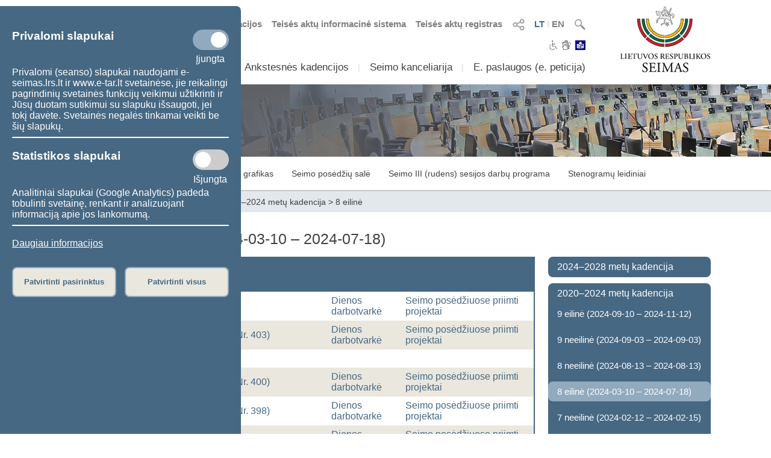

--- FILE ---
content_type: text/css
request_url: https://www.lrs.lt/SIPIS/portal/new_portal/css/main_new_page.css
body_size: 9701
content:

/*table, tr, td, pre, form, input, div, p{
	font-size: 1.4rem;
}*/


p{
	margin: 6px 0;
}

p.p{
	margin: 4px 0;
}

body{
	margin : 0;
}

table{
/*
	border-collapse: collapse;
	border-spacing: 0;
	*/
}

.darb{
	border-collapse: collapse;
}


.float-left{
	float: left;
}
.float-right{
	float: right;
}

.hidden{
	display: none !important;
}

/*.button{
	border: 1px solid #d4ccb0;
	background-color: #fafaf4;
	background-image: none;
	font-weight: bold;
	color: #ff0000;
	padding: .4em .6em;
	border-radius: 10px;
	cursor: pointer;
	margin: 6px 6px;
}*/

/*.button.left{
	margin-left:0;
}
.button.right{
	margin-right:0;
}
.button:hover{
    border-color:#ff0000;
}
.button:active{
    background-color:#fff;
}*/

.input{
    border: 1px solid #d4ccb0;
    border-radius: 3px;
    padding: .3em .3em;

}

.ui-datepicker-prev.ui-state-hover,
.ui-datepicker-next.ui-state-hover
{
    background-image: none;
    background-color:#ff0000;
}
.ui-datepicker select.ui-datepicker-month{
    width: 50%;
}
.ui-datepicker select.ui-datepicker-year{
    width: 40%;
}

.ui-datepicker .day-has-events .ui-state-default{
    color: #000;
    text-decoration: underline !important;
}



#page-structure-guarder{
	width: 100%;
	border-collapse: collapse;
	border-spacing: 0;
}
#page-structure-guarder > tbody>tr>td{
	padding: 0;
}
#page-structure-guarder .td {
	font-size: 1em;
}



/*a, a:link, a:active, a:hover, a:visited {
  outline: none;
  color:#ff0000;
}*/


:-moz-any-link:focus {
  outline: none;
}

#page{
	background: linear-gradient(to bottom, #dfdbd5 10%,#FFFFFF 99%);
	/*background-color:#d8d8d8;*/
	min-width: 986px;
}

#container{
	width: 986px;
	margin: 0 auto;

}

#body-container{
	background-color:#FFF;
}

#page-bg{
	background: url("../images/head-bg.png") no-repeat center top;
}

.header {
	position:relative;
	overflow:hidden;
}

.home-page-head{
	/*height: 184px;*/
}

.inner-page-head{
	/*height: 100px;*/
	background-repeat:no-repeat;
}

#search-field{
	padding: 0; 
	width:244px; 
	height: 26px; 
	line-height: 26px; 
	position:absolute; 
	/* left: 142px; */ 
	right: 0; 
	background-color: #FFF;
}

.home-page-head #search-field
{
	top: 215px;
}

.inner-page-head #search-field
{
	top: 215px;
}




#home{
	padding: 1px 0px;
	position:absolute; 
	z-index: 500;
}

.home-page-head #home
{
	top: 178px;
	left: 20px;
}

.inner-page-head #home
{
	top: 178px;
	left: 20px;
}




.permatomas-80{
	zoom: 1;
	filter: alpha(opacity=80);
	opacity: 0.8;
}


#search-field form {
	margin: 0;
	padding: 3px 0;
}

/*#search-field a, #search-field a:active, #search-field a:visited, #search-field a:hover{
	display:block;
	float:left;
	background: url("../images/lupa.png") no-repeat center center;
	width:20px;
	height:20px;
	text-decoration:none;
	margin-left: 6px;
	margin-top:auto;
	margin-bottom:auto;
}*/
#search-field input{
	float: left;
	font-style:italic; 	
	background: transparent; 
	outline: none;
	border: 0; 
	margin: 0 0 0 10px;
	padding: 0;
	color:#ff0000; 	
	width: 200px;
	height: 20px;
	line-height: 20px;
	font-size: 0.9em;

}



/* default link style */
/*.link, .link:active, .link:hover, .link:visited{
	text-decoration:none;
	color:#ff0000;
	cursor: pointer;
}
.link:hover{
	text-decoration: underline;
}


.white-link, .white-link:active, .white-link:hover, .white-link:visited{
	color:#FFF;
	text-decoration:none;
	cursor:pointer;
}
.white-link:hover{
	text-decoration:underline;
}

.grey-link, .grey-link:active{
	color:#ff0000;
	text-decoration:none;
	cursor: pointer;
}

.grey-link:hover{
	text-decoration: underline;
	color:#ff0000;
}

.grey-link:visited{
	color:#ff0000;
}

.green-link, .green-link:active, .green-link:hover, .green-link:visited{
	text-decoration:none;
	color:#ff0000;
	cursor: pointer;
}
.green-link:hover{
	text-decoration: underline;
	color:#ff0000;
}

.light-green-link, .light-green-link:active, .light-green-link:hover, .light-green-link:visited{
	color:#000000;
	text-decoration:none;
	cursor: pointer;
}
.light-green-link:hover{
	text-decoration: underline;
	color:#000000;
}



.link:active, .link:hover, .link:visited{
	text-decoration:none;


}
.link:hover{
	text-decoration:underline;
}



.linkas, .linkas:active, .linkas:hover, .linkas:visited{
	color:#ff0000;
	text-decoration:none;
	cursor: pointer;
	line-height: 150%;
}


.nelinkas{
	color:#ff0000;
	line-height: 120%;
}
*/

.paaiskinimas{
	color:#000000;
	margin-left: 0;
	padding: 0;
}


.tbl{
	border-collapse: collapse;
	border-spacing: 0;

}
.tbl td, .tbl th{
	padding: 0;
}


.social-icons-container{
	width: 230px; 
	text-align: center;
	padding: 4px 0 !important;
}

#sub-meniu{
/*	line-height: 39px;*/
	background-color:#eae7de;
	border-bottom: 1px solid #f4f2ed;
	/*padding: 0 16px;*/
	overflow: hidden;
	clear:both;
}


#sub-meniu .sm-c1{
	padding-left: 12px; 
	width: 722px; 
	float:left;
}
#sub-meniu  p{
	margin: 0;
	padding:0;
}
#sub-meniu .sm-c2{
	width: 244px; 
	float:right; 
	text-align:center; 
	height: 29px;  
	margin: 5px 0;
}

/*#sub-meniu .marq {padding-left: 10px;}
#sub-meniu .marquee a:link,
#sub-meniu .marquee a:active,
#sub-meniu .marquee a:visited,
#sub-meniu .marquee a:hover
{
	color: #000000;
	text-decoration: none;
}
#sub-meniu .marquee a:hover{
	text-decoration: underline;
}*/


#top-meniu{
	padding: 0 0;
	text-align: center;
	float: left;
	width: 986px;
	
	
/* 
http://www.css3factory.com/linear-gradients/ 
http://www.colorzilla.com/gradient-editor/
*/
	
}


#eib{
	background-color: #fff;
	margin-left: 10px;
	margin-bottom: 20px;

}




#page-content{
	overflow:hidden;
	background-color: #fff;
	padding: 16px 0 20px;
	min-height: 300px;
}


#page-contenteib{
	overflow:hidden;
	background-color: #fff;
	padding: 10px 0 20px;
	min-height: 300px;
}



#page-content a:link, #page-content a:active, #page-content a:visited, #page-content a:hover{
	
	text-decoration: none;
}


#page-contenteib a:link, #page-content a:active, #page-content a:visited, #page-content a:hover{
	
	text-decoration: none;
}


#page-content a:hover{
	text-decoration: underline;
}

#col1{
	float: left;
	width: 350px; 
	margin-left: 10px;
	
	/*background-color:#999999;*/
}


#col2{
	float: left;
	margin-left: 14px;
	width: 354px; 
	
	
}

#col3{
	width: 244px; 
	/*margin-left: 14px;*/
	float: right;
	

}





#f-col1-container .footer-col-box{
	padding-left: 12px;
}




.pl-container{
	margin-bottom: 26px;
}
.pl-container .title{
	font-size: 1.6em;
	color: #ff0000;
	margin-bottom: 4px;
}

.pl-container .title>a:hover{
text-decoration: none !important;
}

.pl-container .pl-head-footer{
	height: 3px; 
	background-color: #ff0000;
	border-left: 1px solid #ff0000;
	border-right: 1px solid #ff0000;
	border-bottom: 1px solid #ff0000;
}

.pl-head-footer{
	margin-bottom: 10px;
}
.pl-head-footer.no-tabs{
	border-top: 1px solid #ff0000;
}

.pl-head-container, .pl-head-calendar-container {
	overflow: hidden;
}
.pl-head-container .tabs-tbl, .pl-head-calendar-container .tabs-tbl{
	border-collapse: collapse;
	border-spacing: 0;
	width: 100%;

}
.pl-head-container td, .pl-head-calendar-container td{
	padding: 0;
}

.pl-tab-active, .pl-tab-inactive{
	display: block;
	padding: 0 8px;
	text-decoration:none;
	line-height: 1.8em;
	border-bottom: none;
	outline: none;
	white-space: nowrap;
	

}
/*.pl-tab-inactive, .pl-tab-inactive:active, .pl-tab-inactive:visited, .pl-tab-inactive:hover {
	color: #ff0000;
	border-left: 1px solid #FFF;
	border-right: 1px solid #fff;
	border-top: 1px solid #fff;

}
.pl-tab-inactive:hover{
	text-decoration: underline;
}

.pl-tab-active, .pl-tab-active:link, .pl-tab-active:active, .pl-tab-active:hover, .pl-tab-active:visited {
	background-color: #ff0000;
	border-left: 1px solid #ff0000;
	border-right: 1px solid #ff0000;
	border-top: 1px solid #ff0000;
	color: #FFF;
}
.pl-tab-active:hover{
	text-decoration: underline;
}*/


/*.events-buttons{
	width: 100%;
	display: table;
	border-collapse: separate;
	border-spacing: 0;
}
.events-button-active, .events-button-inactive{
	display: block;
	padding: 4px 4px;
	text-decoration:none;
	border-bottom: none;
	outline: none;
	white-space: nowrap;
	text-align: center;
}

.events-button-active{
	background-color: #ff0000;
	border-left: 1px solid #ff0000;
	border-right: 1px solid #ff0000;
	border-top: 1px solid #ff0000;
	color: #FFF;
}

.events-button-inactive{
	background-color: #f4f2ed;
	border-left: 1px solid #f4f2ed;
	border-right: 1px solid #f4f2ed;
	border-top: 1px solid #f4f2ed;
	color: #676767;
}

.events-button-active.link{
	color: #fff;
}*/


.center{
	text-align: center;
}
.bold{
	font-weight: bold;
}

.p-tbl td{
	font-size: 0.9em;
	padding: 8px 0;
}
.p-list-day-group-green{
	color: #ff0000;
}
.p-list-day-group{
	color: #666; 
}

.p-list-item-time{
	width: 70px; 
	text-align:right;
	/*color: #ff0000; */
	color:#666;
	vertical-align: top;
}
/*.p-list-item-link:link, 
.p-list-item-link:active,
.p-list-item-link:hover,
.p-list-item-link:visited{
	color:#000000;
}

.p-list-all-link:link,
.p-list-all-link:active,
.p-list-all-link:hover,
.p-list-all-link:visited
{
	color:#ff0000;
}


.portlet-gray-link:link, .portlet-gray-link:active, .portlet-gray-link:visited, .portlet-gray-link:hover{
	color:#666666;
	text-decoration: none;
}
.portlet-gray-link:hover {
	text-decoration: underline;
}*/

/*
.pl-container .all-events{
	text-align: right;	
	padding-right: 20px;
	background: url('../images/icon-calendar.png') no-repeat right center;
	height: 18px;
	line-height: 18px;
	margin-top: 8px;
}
*/


.pl-container .all-events-n,
.pl-container .all-messages-n
{
	text-align: right;	
	height: 18px;
	line-height: 18px;
	margin-top: 8px;
}

.pl-container .all-messages, 
.pl-container .all-events,
.pl-container .bottom-link
{
	text-align: right;	
	height: 18px;
	line-height: 18px;
	margin-top: 8px;
	padding: 0 3px;
}


div.col2-block{
	padding: 12px 16px;
	margin-bottom: 16px;
}

div.link-grey-block-c{
	background-color: #A3A3A3;
	border-top: 1px solid #A3A3A3;
}
/*div.link-grey-block-c>a, div.link-grey-block-c>a:hover, div.link-grey-block-c>a, div.link-grey-block-c>a:visited{
	text-decoration:none;
	font-size: 1.2em;
	color: #FFF;
}
div.link-grey-block-c>a:hover{
	text-decoration:underline;
}
*/

/*div.col3-block{
	padding: 8px 16px;
	margin-bottom: 16px;
}


div.col3-blocksp{
	padding: 1px 1px;
	margin-bottom: 16px;
	text-align: left;
}

div.col3-blocksp.list-blocksp>.content{
	padding: 0;
	background-color:#f3f1ea;
}

div.col3-blocksp .list-blocksp{
	margin-bottom: 5px;
}

div.col3-blocksp.list-blocksp > .content ul{
	list-style: none;
	margin: 0;
	padding: 0;
}
div.col3-blocksp.list-blocksp> .content li{
	padding: 10px 10px;
}*/


div.no-padding{
	padding: 0 0;
}

div.link-light-green-block{
	background-color: #e2edd5;
}

/*div.link-light-green-block>a, div.link-light-green-block>a:hover, div.link-light-green-block>a, div.link-light-green-block>a:visited{
	text-decoration:none;
	color: #ff0000;
}
div.link-light-green-block>a:hover{
	text-decoration:underline;
}

div.link-dark-green-block{
	background-color: #A3A3A3;
	border-top: 1px solid #A3A3A3;
}

div.link-dark-green-block>a, div.link-dark-green-block>a:hover, div.link-dark-green-block>a, div.link-dark-green-block>a:visited{
	text-decoration:none;
	font-size: 1.1em;
	color: #FFF;
}
div.link-dark-green-block>a:hover{
	text-decoration:underline;
}*/

div.col3-block .list-block{
	margin-bottom: 16px;
}


div.col3-block.list-block>.head{
	height: 4px;
	border-top: 0px solid #A3A3A3;
	border-bottom: 0px solid #A3A3A3;
	background-color: #8C1F25;
}
div.col3-block.list-block>.content{
	padding: 8px 16px;
	background-color:#f3f1ea;
}

div.col3-block.list-block > .content ul{
	list-style: none;
	margin: 0;
	padding: 0;
}
div.col3-block.list-block> .content li{
	padding: 5px 0;
}

div.col3-block.list-block>.title{
	color: #ff0000;
	font-size: 1.3em;
	margin-bottom: 4px;
}


div.col3-block.list-block>.titlepilka{
	color: #ffffff;
	font-size: 1.2em;
	margin-bottom: 0px;
	background-color: #A3A3A3;
	border-top: 1px solid #A3A3A3;
	border-bottom: 1px solid #A3A3A3;
	padding: 8px 16px;
}

div.col3-block.list-block.white-list-block>.content{ 
	background-color: #FFF;
}



/*div.link-eib-block{
	background-color: #f4f2ed;
	border-top: 1px solid #f4f2ed;
}*/



ul.svarbus-pranesimai

{
	list-style: none;
	margin: 0;
	padding: 0;
	color: #ff0000;
	font-size: 1.3em;
}


ul.list
{
	list-style: none;
	margin: 0;
	padding: 0;
	/*color: #ff0000;*/
	/*font-size: 1.1em;*/
}

ul.svarbus-pranesimai > li 

{
	padding:0 0 1px 1px;;
	
	
}
/*ul.list > li
{
	padding-bottom: 8px;
	padding-left: 14px;
	background: url("../images/icons.png") -102px 7px no-repeat;
}*/

ul.list > li.thumbnail img{
	border: 0;
	float: left;
	margin: 0 10px 0 0;
}
ul.list > li.thumbnail{
	overflow:hidden;
	background-image: none;
	padding-left: 0;
}

ol.list
{

	margin: 0;
	padding: 0 0 0 30px;
}
ol.list > li {
	padding:0 0 8px 10px;
	padding-left: 14px;
}



a.a-btn{
	/*display: block;*/
	display: inline-block;
	width: 29px;
	height: 24px;
	/*float: left;*/
	background-image: url('../images/icons.png');
	background-repeat: no-repeat;
	
	margin: 0 3px;
	vertical-align: middle;
	
}
a.a-btn img {
border: 0; 
}

.a-btn.tiesiogine-transliacija-btn{
	background-position: 0 -232px;
}
.a-btn.seimo-posedziai-btn{
	background-position: 0 -168px;
}

.a-btn.renginiai-btn{
	background-position: 0 -136px;
}

.a-btn.statistika-btn{
	background-position: 0 -200px;
}

.a-btn.laiskas-seimui-btn{
	background-position: 0 -72px;
}

.a-btn.pagalba-btn{
	background-position: 0 -104px;
}

.a-btn.nobg{
	background-image: none;
}






/* ---------- Mega Drop Down --------- */
#top-meniu>div{
	padding: 0 5px;
	float: left;
	
}
.SipisTopMeniu {
	list-style:none;
	font-weight:normal;
	margin:1px;
	padding: 1;
	font-size: 1em;
	float: left;
}


.SipisTopMeniu > li {

	float:left;
	text-align:center;
	margin-lef:20px;
	position:relative;
	padding: 0 25px;	
}



	

.SipisTopMeniu >li:hover {
	/*background-color: #eae7de;*/
	background-color:#FFF;
	
	border-bottom:0; 
	/*cursor: pointer;*/
	z-index: 500;
	overflow: normal;
}


.SipisTopMeniu >li >a {
	outline:0;
	display:block;	
	line-height:40px;
	white-space:nowrap;
	font-size: 1.2em;
}

.SipisTopMeniu >li:hover > a{
	color: #ff0000;
	text-decoration:none;
}


.SipisTopMeniu .link{
	color:#fff;
	text-decoration:none;
}

/* -------- */





/* ----------- Sub Divs ---------- */
.submenu {
	background-color:#FFF;
	
	position:absolute;
	left:-999em;
	
	/*left: 0;*/
	width:200px;
	
	
	/*display: none;*/

	border-left:3px solid #ff0000;
	border-right:3px solid #ff0000;
	border-bottom:3px solid #ff0000;
	
	box-shadow: 4px 15px 10px -4px #888888;
	-moz-box-shadow:    4px 15px 10px -4px #888;
	-webkit-box-shadow: 4px 15px 10px -4px #888;
	
	z-index: 500;
	
	text-align:left;
}


.SipisTopMeniu >li .meniu-nav-dropdown-box > div{
	width: 500px;
}

.SipisTopMeniu >li.col-200 > div {
	width:160px;
}


.SipisTopMeniu >li.col-300 > div {
	width:240px;
}


.SipisTopMeniu >li.col-400 > div {
	width:340px;
}

.SipisTopMeniu >li.col-500 > div {
	width:450px;
}
.SipisTopMeniu >li.col-600 > div {
	width:600px;
}
.SipisTopMeniu >li.col-700 > div {
	width:700px;
}
.SipisTopMeniu >li.col-800 > div {
	width:800px;
}
.SipisTopMeniu >li.col-900 > div {
	width:900px;
}

.SipisTopMeniu >li.col-all-width > div {
	width:982px;
}

.SipisTopMeniu >li:hover >div{
	left:-1px;
	top: auto;
	display: block;
}



.SipisTopMeniu>li.right:hover>div{
	left:auto;
	right: -1px;
}




/* sub meniu */
.submeniu-table{
	width: 100%;
	/*height: 100%;*/
	text-align: left;
	font-size: 1em;
	border-collapse: collapse;
	border-spacing: 0;
}
.submeniu-table > td{
	vertical-align: top;
	padding: 10px 5px; 
	/*height: 100%;*/
}
.submeniu-table td{
	vertical-align: top;
}
.submeniu-td{
	padding: 0;
}
.list_container{
	font-weight: normal;
	/*padding: 10px 10px;*/
}


.submenu .link{
	color:#ff0000;
	text-decoration: none;
}
.submenu .link:hover{ 
	text-decoration: underline;
}


.list_container .submeniu-ul {
	margin:0;
	list-style:none; 
	padding: 0 10px 10px 10px;
}


.list_container .submeniu-ul>._title._first{
	padding-top: 10px;
}

.list_container .submeniu-ul>li{
	margin: 10px 0 0 0;
	padding-left: 10px;
	font-size: 1.1em;
}


.submeniu-table .submeniu-ul>._title,
.submeniu-table .text-container-td>div>._title
{
	color: #333333;
	font-size: 1.2em;
	font-weight: lighter;
	padding-left: 0;
	padding-top: 6px;
	margin: 10px 0 0 0;
}

.submeniu-table .more-info{
	text-align: right;
	margin-top: 10px;
}

.submeniu-table .text-container-td{
	
	background: linear-gradient(to bottom, #ddd2c1 0%,#efece4 100%); 
	filter: progid:DXImageTransform.Microsoft.gradient( startColorstr='#ddd2c1', endColorstr='#efece4',GradientType=0 );
}
.submeniu-table .text-container-td>div{
	padding: 0 12px 20px 12px;
	overflow: hidden;
}
.submeniu-table .text-container-td>div>.text, .submeniu-table .text-container-td>div>.more-info{
	font-size: 1.2em;
}
.submeniu-table .text-container-td>div>.text>p{
	margin: 6px 0;
}

#navigation{
	padding: 10px 0 50px 16px;
	width: 208px;
	background: linear-gradient(to bottom, #efece4 0%,#FFFFFF 100%);
	float: left;
}

#navigation >ul{
	font-size: 1.1em;
}
#navigation ul{
	margin:0;
	list-style:none; 
	padding: 0 0 0 20px;
}

#navigation li{
	overflow: hidden;
}

#navigation >ul.first-level{
	padding-left: 0px;
}

#navigation ul li{
	
}
#navigation >ul a{
	display: block;
	padding: 2px 0;
	margin: 2px 0;
}

#navigation .active{
	font-weight: bold;
}



#kaire{
	padding: 10px 0 50px 16px;
	width: 242px;
	float: right;
}

#kaire >ul{
	font-size: 1.1em;
}
#kaire ul{
	margin:0;
	list-style:none; 
	padding: 0 0 0 20px;
}

#kaire li{
	overflow: hidden;
}

#kaire >ul.first-level{
	padding-left: 0px;
}

#kaire ul li{
	
}
#kaire >ul a{
	display: block;
	padding: 2px 0;
	margin: 2px 0;
}

#kaire .active{
	font-weight: bold;
}




#breadcrumb{
	margin-bottom: 20px;
	font-size: 12px;
	
}
/*#breadcrumb .current:link,
#breadcrumb .current:active, 
#breadcrumb .current:hover,
#breadcrumb .current:visited
{
	text-decoration: none;
	cursor: default;
}*/




#page-content > .default{
	width:730px; 
	margin-right: 16px;
	float:right; 
	font-size: 12px;
	line-height: 160%;
}



#page-contenteib > .default1{
	width:480px; 
	margin-left: 20px;
	float:left; 
	font-size: 12px;
	line-height: 160%;
}



.smn-page .td-sn-page> .content{
	width:100%; 
	
}
.smn-juoda{
	border: 4px solid #000 !important;
}


#document-text-container,
#document-text-container1,
#document-text-container2,
#theme-docs-container,
#theme-subthemes-container
{
	/*margin: 20px 5px;*/
}



#document-text-container p,
#document-text-container1 p,
#all-events-content p,
#all-events-content1 p
{
	/*text-indent:20px;*/
	line-height:165%;
	margin:1 0 0 0;
	/*text-align:justify;*/
}

#document-text-container li,
#document-text-container1 li,
.document-text-container li
{
	line-height:165%;
}

#document-text-container li,
#document-text-container1 li,
.document-text-container li
{
	margin: 12px 0;
}

#document-text-container2 p,
#all-events-content2 p
{
	text-indent:0px;
	line-height:165%;
	margin:2 0 0 0;
	/*text-align:justify;*/
}

#document-text-container1 address,
#document-text-container2 address,
#all-events-content1 address,
#all-events-content2 address
{
	text-indent:300px;
	padding-bottom: 10px;
}

#document-text-container1 td,
#document-text-container2 td,
#all-events-content1 td,
#all-events-content2 td
{
	padding: 5px 10px;
	vertical-align: top;
}


#document-text-container1 td p,
#document-text-container2 td p,
#all-events-content1 td p,
#all-events-content2 td p
{
	text-indent: 0px;
}


/*#document-text-container1 img, 
#document-text-container2 img,
#all-events-content1 img,
#all-events-content2 img 
{
	display: block;
    margin-left: 0px;
}*/


#document-text-container1 h4,
#document-text-container2 h4,
#all-events-content1 h4,
#all-events-content2 h4
{
	font-style: normal;
	line-height:165%;
	margin:1 0 0 0;
}

#pasiulymas
{
	/*width: 100px;*/
	/*background-color:#E6E6E6;*/
	padding:5px;
	float:right;
}

/*#pasiulymas a{
	color: #ff0000;
}*/

/* ------- BEGIN smn-list-page --------- */
.smn-list-page{
	overflow: hidden;
}

/*.smn-list-page a:link, .smn-list-page a:active, .smn-list-page a:hover, .smn-list-page a:visited{
	color: #ff0000;
	text-decoration: none;
}
.smn-list-page a:hover{
	text-decoration: underline;
}*/

.smn-list-page > .f1{
	font-size: 1.1em;
	overflow: hidden;
	
}
.smn-list-page > .f1 > .foto-filter, .smn-list-page > .f1 > .filter-group-caption, .smn-list-page > .f1 > .filter-group{
	float: left;
	margin: 0 5px;
}

.smn-list-page > .f1 > .filter-group.stopped{
	float:right;
}

.smn-list-page > .f1 .foto-filter{
	margin-left: 0;
	margin-right: 10px;
}


/*.smn-list-page .smn-name{
	font-size: 1.1em;
	font-weight: bold;
}*/


.smn-list-page > .f1 .active{
	font-weight: bold;
}


/*.smn-list-page > .smn-list > h2{
	font-size: 1.1em;

	border-top: 4px #ff0000 solid;
	padding-top: 10px;
	
	clear: both;
	margin-top: 10px;
	margin-bottom: 20px;
	color: #666666;
}*/

.smn-list-page > .smn-list > .nebe-sn-skirtukas{
	border-top: 4px #ff0000 solid;
	margin: 10px 0;
	
	clear: both;
}

.smn-list-page > .smn-list > .list-member{
	margin-top: 5px;
	margin-bottom: 5px;
}

.smn-list-page > .smn-list > .list-member.list img{
	max-width: 60px;
	border: 0;
}

.smn-list-page > .smn-list > .list-member > .foto{
	float:left;
	width: 60px;
	margin-right: 10px;
}

.smn-list-page > .smn-list > .list-member > .info{
	float:left;
	color:#666666;
}



.smn-list-page > .smn-list .smn-date-iki{
	font-weight:bold;
}
.smn-list-page .smn-pavarde{
	text-transform:uppercase;
}



/*.smn-list-page .list-member.photo{
	width: 100px;
	margin-right: 46px;
	float:left;
}

.smn-list-page .smn-big-photo{
	width: 100px;
}
.smn-list-page .smn-big-photo img{
	width: 100px;
	border: 0;
	margin-bottom: 3px;
}*/

.smn-list-page .line-container{
	margin-bottom: 30px;
	overflow: hidden;
/*	font-size: 1.2em;*/
}


.smn-list-page .f-details{
	margin: 10px 0 10px 0;
	padding: 5px 10px 10px 10px;
	background-color: #eae7de;
	border-top: 4px solid #ff0000;

}

.f-details .all{
	margin-bottom: 5px;
	font-weight: bold;
	overflow: hidden;
}

.smn-list-page .f-details-fixed-top{
	position:fixed;
	top:0;
	margin-top:0;
	width: 710px;
}

.smn-list-page #f-details-container{
	overflow:hidden;
}

/* ------- END smn-list-page --------- */





/* smn page */
.smn-page .col1{
	margin-left: 10px;
	padding: 10px 10px 20px 10px;
	width: 208px;
	background-color: #eae7de;
	overflow:hidden;
	color: #414141;
	
	float:left;
}
.smn-page .col1 .foto{
	text-align: center;
	margin-top: 10px;
}
.smn-page .col1 .foto img{
	border:0;
}
.smn-page .col1 .smn-name{
	text-align: center;
	font-size: 1.5em;
	color: #ff0000;
	margin: 5px 0 10px;
}

.smn-page .col1 .smn-nuo-iki{

}

.smn-page .col1 p.buvo-isrinkta{
	margin: 0 0;
}
/*.smn-page .col1 p.buvo-isrinkta a:link, .smn-page .col1 p.buvo-isrinkta a:hover, .smn-page .col1 p.buvo-isrinkta a:visited, .smn-page .col1 p.buvo-isrinkta a:active{
	color: #ff0000;
} */


.smn-page .col3{
	margin-right: 10px;
	/*padding: 0 10px 20px 10px;*/
	width: 208px;
	
	overflow:hidden;
	color: #414141;
	
	float: right;
}

.smn-page .col3 .kontaktai h3{
	font-size: 1.5em;
	font-weight:lighter;
	color: #ff0000;
	margin: 0 0 5px;
}

.smn-page .col3 .kontaktai .text-box,
.smn-page .col3 .misc-info .text-box{
	border-top: 4px solid #ff0000;
	background-color: #eae7de;
	padding: 20px 10px;
	/*font-size: 1.2em;*/
	
	margin-bottom: 16px;
}

.smn-page .col3 .misc-info .text-box{
	padding: 10px 10px;
}

.smn-page .col3 .misc-info .misc-links > ul{
	list-style: none;
	margin: 0;	
	padding-left:0;
}
.smn-page .col3 .misc-info .misc-links > ul li{
	
}


.kontaktai .text-box .kabinetas{
	font-weight: bold;
}	
/*.kontaktai .text-box a:link,.kontaktai .text-box a:active,.kontaktai .text-box a:hover,.kontaktai .text-box a:visited{
	text-decoration:none;
	color:#ff0000;
}
.kontaktai .text-box a:hover{
	text-decoration:underline;
}*/

.kontaktai .explanation{
	font-size:0.8em;
}

.kontaktai .site{
	margin-top: 10px;
}


.smn-page .col2{
	float:left;
	width: 510px;
	overflow: hidden;
	margin: 0 0 0 10px;
}

/*.smn-page #smn-dabar-dirba a:link, .smn-page #smn-dabar-dirba a:hover, .smn-page #smn-dabar-dirba a:visited, .smn-page #smn-dabar-dirba a:active{
	color:#ff0000
}*/

#smn-dabar-dirba{
	margin-bottom: 20px;
}

#smn-dabar-dirba table{
	border-collapse: collapse;
	border-spacing: 0;	
}
#smn-dabar-dirba table td{
	padding-top: 2px;
	padding-bottom: 2px;
}

.smn-page .smn-par-data-dabar, .smn-page .smn-veikla-proj-data{
	width: 100px;
}

.smn-ta{
	background-color:#ff0000;
}

.smn-page .smn-veikla-proj-nr{
	width: 100px;
	padding-left:10px;
}

.smn-page .smn-par-data, .smn-page .smn-veikla-data{
	width: 160px;
	vertical-align: top;
}


.smn-page .smn-fp-pavad, .smn-page .smn-veikl-grup-pavad{
	font-weight: ligter;
	font-size: 1.1em;
	margin: 16px 0 6px 0 !important;
}

.smn-page .smn-veikl-atask-privati{
	font-weight: bold;
}

.smn-page .smn-veikl-atask-privati-sp{
	color:#ff0000;
	font-size:0.75em;
}

.smn-page .smn-kom-kel-info{
	padding-top:20px !important;
}

.smn-page .kom-kel-info{
	font-weight: normal;
	font-size: 0.75em;
}

.explain{
	font-weight: normal;
	font-size: 1em;
	margin: 10px 0;
}

#filter{
	margin-bottom: 20px;
	font-size: 1.2em;
}
#choose-info{
	font-size: 1.1em;
	margin-left: 90px;
	font-style: italic;
}

.smn-page .smn-kadencija {
	margin: 10px 0;
	font-size: 1.2em;
	
}


.smn-page .smn-kadencija .data{
	font-weight: normal;
}

/*.link-button1, .link-button1:link, .link-button1:active, .link-button1:hover, .link-button1:visited {
	background-color: #ff0000;
	color:#ffffff;
	display: block;
	padding: 8px 16px;
	margin-bottom: 16px;
}*/


.sn-rub-skirtukas{
	height: 1px;
	line-height: 1px;
}


/* END smn-page */


.page-title{
	font-size: 1.7em;
	font-weight: bold;
	color: #000;
	margin: 0px 0 10px;
	line-height: 130%;
	
}


#theme-docs-container,
#theme-subthemes-container
 {
	/*font-size: 1.2em;*/
}

#theme-subthemes-container{
	list-style-type: none;
}
#theme-subthemes-container li{
	/*background-image: url("../images/li-square.png");*/
	background-repeat: no-repeat;
	background-position: 0px 5px;
}


/*#padaliniu-sarasas li{
	background-image: url("../images/li-square-padalinys.png");
	background-repeat: no-repeat;
	background-position: 0px 5px;
	padding-left: 18px;
}

#padaliniu-sarasas li.person{
	background-image: url("../images/kontaktas.gif");
	background-position: 0px 0px;
}

#padaliniu-sarasas li.pad-sarasas{
	background-image: url("../images/li-square-padaliniu-sarasas.png");
	background-position: 0px 5px;
}*/

#padalinys #pad-bendri-kontaktai{
	margin: 10px 0;
}

#pad-bendri-kontaktai .rys-pr-item{
	padding-right: 20px;
	/*display: block;*/
	/*margin: 2px 0;*/
}
#pad-lentele .rys-pr-item{
	margin: 2px 0;
	white-space:nowrap;
	display:block;
}

#pad-lentele{
	width: 100%;
	border-collapse: collapse;
	/*border-spacing: 2px;*/
	border: none;
}
#pad-lentele td,
#pad-lentele th,
#padalinys .sub-pad
{
	padding: 7px 5px 7px 5px;
	/*height: 18px;*/
}


#pad-lentele .group-head th, 
#pad-lentele .group-head td,
#padalinys .sub-pad
{
	text-align: left;
	/*font-weight: bold;*/
	color:#fff;
	padding: 10px 5px !important;
	cursor: default;
}

#pad-lentele .group-head,
#padalinys .sub-pad
{
	
}


.row-2{
	background-color: #eae7de;
}

#pad-lentele .asm-name{
	font-weight: bold;
}


/*#padalinys .mail:link, #padalinys .mail:active,
#padalinys .mail:hover,#padalinys .mail:visited,
#pad-lentele .mail:link, #pad-lentele .mail:active,
#pad-lentele .mail:hover,#pad-lentele .mail:visited
{
	text-decoration: none;
}
#padalinys .mail:hover,
#pad-lentele .mail:hover
{
	text-decoration: underline;
}*/

#pad-lentele .par-pap-reiksme{
	display: block;
	margin-top: 4px;
}


.calendar{
	border: 1px solid #ff0000;
	width: 214px;
	/*margin: 0 0 20px 20px;*/
	
}

.calendar table{
	border-spacing: 0;
	border-collapse: collapse;
}
.calendar .content {
	padding: 0 2px 2px;
}


.calendar .head-cont{
	background-color: #ff0000;
}
.calendar .head{
	width: 100%;
}

.calendar .head td{
	background-color: #ff0000;
}



.calendar .head td{
	padding:2px 0 2px 0;
	color: #fff;
	font-weight: bold;
}
.calendar .head .month{
	text-align: center;
}

.calendar .cal-move-forward{
	width: 30px;
	text-align: left;
}

.calendar .cal-move-forward{
	width: 30px;
	text-align: right;
}


.calendar .day-link,
.calendar  span
{
    line-height:20px;
}

/*.calendar .day-link,
.calendar .day-link:active,
.calendar .day-link:visited,
.calendar .day-link:hover
 {
	color: #ff0000;
	display: block;
    width:100%;
	text-align: center;
	font-weight: bold;
	text-decoration: none;
	text-align: center;
}*/
.calendar .content span {
	display: block;
    width:24px;
	text-align: center;
	margin: 1px;
	padding: 1px;
}

.calendar .current-day span,
.calendar .selected-day span
{
    border:1px solid #ff0000;
	padding: 0;
}

.calendar .selected-day{
	background-color: #eae7de;
}	


/*.calendar .day-link:hover {
	text-decoration: underline;
}
.calendar .day-link:visited{
	color:#ff0000;
}

.calendar .calendar-month-selector:link,
.calendar .calendar-month-selector:active,
.calendar .calendar-month-selector:visited,
.calendar .calendar-month-selector:hover
{
	color:#fff;
	text-decoration: none;
}
.calendar .calendar-month-selector:hover
{
	text-decoration: underline;
}*/

#sp-darbotvarkes{
	margin-bottom: 20px;
	
}

.sp-darb-title{
	font-size: 1.2em;
	margin: 6px 0 10px 0;
	line-height: 1.3em;
}

.sp-darb-nera{
	margin: 6px 0;
	font-size: 1.1em;
	color: #a3a3a3;
}


.month-group{
	margin: 16px 0 0;
	font-weight: bold;
}

div.pakeitimai{
	font-size: 10px;
	line-height: 12px; 
	float:left;
	margin: 25px 1px;
}


#veiksmai-puslapyje{
	float:right;
	margin: 30px 0px;
	font-size: 12px;
	display: inline-block;
}


#veiksmai-puslapyje img
{
	margin: 0px;
	display: inline;
}

#veiksmai-puslapyje > span{
	margin: 0 10px;
}
/*#veiksmai-puslapyje a:link, #veiksmai-puslapyje a:active, #veiksmai-puslapyje a:hover, #veiksmai-puslapyje a:visited{
	text-decoration: none;
	color:#ff0000;
}
#veiksmai-puslapyje a:hover{
	text-decoration: underline;
}*/

#rekomendacijos-langelis{
	display: none;
}


/* rekomendacijos forma */
#rekomendacija {
	margin: 20px 20px;
	/*text-align: center;*/
}

#rekomendacija .td1{
	display: block;
}


.form .td-left, 
.form .td-right
{
	font-weight: bold;
	text-align: left;
	padding: 10px 10px 10px 10px;	
}
.form .td-right
{
	padding: 10px 10px 10px 10px;	
}

.form input[name=formParams]
{
	width: 300px;
}

.td-top{
	vertical-align:top;
}

.required{
	color:red;
}
.form-info {
	margin: 20px 0;
}

.form-errors{
	border-bottom: 1px solid #ff0000;
	font-size: 1.2em;
	margin: 20px 0;
	padding: 10px 10px 4px;
}

.form-errors>.title{
	font-weight: bold;
	font-size: 1.2em;
	color: #c1272d;
}

.form-errors .errors-list{
	margin-top: 10px;
}

 .validate-error
{
	border: 1px solid #c1272d;
	background-color: #eae7de;
}

.after-field-error-text{
	display: block;
	/*margin: 2px 0 5px;*/
	font-weight: normal;
	color:#c1272d;
	
}

.rec-page-title{
	display: block;
	margin: 20px 0;
	font-size: 1.7em;
}

/*.rec-page-title a:link, 
.rec-page-title a:hover,
.rec-page-title a:active,
.rec-page-title a:visited
{
	text-decoration: underline;
	color:#ff0000;
}
.rec-page-title a:hover
{
	text-decoration: underline;
}*/

#cal-content{
	display:block;
}
#calendar-container{
	float:right;
	margin: 0 0 20px 20px;
	
}

.ivykiu-kalendorius{

}

/* ivykiu-kalendorius */

.ivykiu-kalendorius .filtras{
	float:left;
	width: 200px;
	
}

.ivykiu-kalendorius .content{
	float:left;
	width: 200px;
	
}

.ivykiu-kalendorius .calendar{
	float:left;
	width: 200px;
	
}


.filter-box{
	/*width: 208px;*/
	width: 100%;
	float: left;
	/*margin-left: 16px;*/
	background-color: #eae7de;
	padding: 5px 0;
}

.filter-box > ul{
	list-style: none;
	margin: 0;
	padding: 0;
}
.filter-box > ul > li{
	padding: 2px 5px 2px 10px;
}

.filter-box #show-f{
	float: left;
	margin: 0 0 10px 5px;
	font-weight: bold;
}

#all-events-content,
#all-events-content1,
#all-events-content2
{
	/*width: 482px;*/
	width: 690px; /* 32px is kaires */
	float: left;
	/*float:right;*/
	
	margin-left: 32px;
	/*margin-right: 16px;*/
	
	font-size: 12px;
}

.tbl-row-delimiter{
	margin: 10px 0 5px;
	display: block;
	/*font-size:1.1em;*/
	color: #676767;
}
.tbl-row-delimiter.first{
	margin-top: 0;
}

.calendar-box{
	/*width: 232px;*/
	width: 100%;
	float: right;
	/*margin-right: 16px;*/
	border: 0;
}

#date-selector-type-container{
	margin: 0 0 10px;
	font-size: 1.2em;
}
#date-selector-type-container .link{

}
#dates-range .datepicker{
	width: 100px;
	margin-bottom: 10px;
	
}
#dates-range .datepicker.first{
	float: left;
}
#dates-range .datepicker.last{
	float: right;
}

#calendar-quick-select-links{
	margin: 20px 0;
	/*text-align: right;*/
	text-align: left;
}
#calendar-quick-select-links > span{
	display: block;
	margin: 3px 0;
}
#calendar-period-selector{
	margin: 0 0 10px;
	width: 100%;
}

.calendar-month-selector.left{
	display: block;
	width: 16px;
	height:16px;
	background: url("../images/calendar-rows.png") no-repeat 5px 3px;
	margin: 2px 3px;
}


.tbl-default{
	width: 100%;
	border-collapse: collapse;
	border-spacing: 2px;
	/*border: 1px solid #ff0000;*/
}

.tbl-default thead{
	/*background-color: #ff0000;*/
	text-align: left;
	font-weight: bold;
	color: #fff;
	padding: 10px 5px;
}

.tbl-default th{
	/*background-color: #ff0000;*/
	text-align: left;
	font-weight: bold;
	color: #fff;
	padding: 10px 5px;
}
.tbl-default td{
	padding: 6px 5px;
	vertical-align: top;
}

.tbl-default .row-2{
	background-color: #eae7de;
}
.tbl-default .row-2{
	background-color: #eae7de;
}



.stat-tbl-default{
	width: 100%;
	border-collapse: collapse;
	border-spacing: 2px;
	border: 1px solid #eae7de;
	background-color: #fff;
}
.stat-tbl-default th{
	text-align: center;
	font-weight: bold;
	padding: 10px 5px;
	border:1px solid #eae7de;
}
.stat-tbl-default th.light{
	font-weight:normal;
	/*text-align:left;*/
	
}
.asc,
.desc,
.bg{
	cursor:pointer;
	padding-right: 15px !important;
}
.asc{
	background:url("../images/asc.gif") no-repeat center right;
}
.desc{
	background:url("../images/desc.gif") no-repeat center right;
}
.bg{
	background:url("../images/bg.gif") no-repeat center right;
}


.statistics{
}
.statistics .content{
	background-color: #ff0000;
	padding: 10px 10px 20px 10px;

}

.statistics .head-filter-on{
	padding-top: 0;
}

.statistics .mode{
	border-collapse: collapse;
	border-spacing: 0;
	width: 100%;
	
	color: #fff;
	background-color: #ff0000;
	empty-cells: show;
}
.statistics .mode-tab{
	font-weight: bold;
}
.statistics .mode td{
	padding: 6px 10px;
}

.statistics .mode-tab{
	cursor: pointer;
}

.statistics .mode .f2{
	text-align: right;
}

.statistics .mode .inactive{
	background-color: #eae7de;
	color:#000;
}

.statistics .graph-container{
	background-color:#fff;
	
}
/*
.jqplot-xaxis {
margin-top: 5px;
}
.jqplot-yaxis {
	margin-right: 5px;
}
*/

.stat-tbl-default td{
	padding: 6px 4px;
	vertical-align: top;
	border:1px solid #eae7de;
}

.stat-tbl-default .group-head{
	border-bottom-width:2px; 
}
.stat-tbl-default .order-up,
.stat-tbl-default .order-down
{
	display:inline-block;
	width: 10px;
	height: 10px;
	background: url("../images/rows-dark.png") no-repeat 0 50%;
	margin: 0 2px;
	text-decoration:none;
}
.stat-tbl-default .order-down{
	display:inline-block;
	width: 10px;
	height: 10px;
	background: url("../images/rows-dark.png") no-repeat -20px 50%;
}


.nowrap{
	white-space: nowrap;
}
.block{
	display: block;
}

.list{
	border: 0;
}
.list .col-time{
	width: 90px;
	vertical-align: top;
	text-align: right;
	color: #585858;
	
	/*padding-left: 10px;*/
}

.list .col-time-short{
	width: 50px;
}
.list .event{
	padding-left: 10px;
	line-height: 1.3em;
}

.ul-default{
	list-style-type:none;
	margin:10px 0;
	padding:0;	
}

.ul-default li{
	margin: 2px 0;
}



.agenda ul.first{
	margin: 0;
}

.agenda .stadija{
	display:block;
	margin-bottom: 4px;
}

.agenda .renginys{
	margin: 20px 0;
	width: 100%;
	border: 1px solid #ff0000;
	background-color:#eae7de;
}
.agenda .renginys td{
	padding: 4px 4px;
	vertical-align:top;
}

.agenda .renginys .col1{
	width: 100px;
	font-weight: bold;

}

/* sale */

.sale-sess-title{
	margin: 10px 0;
	text-align: center;
	font-weight: bold;
}

.sale-stenogramos{

}
.sale-stenogramos li{

}

.sale-tbl-cs-title{
	font-size: 1.4em;
	text-align: center;
}


.sale_svarst_eiga td.laikas{
	width: 60px;
}

.sale-group-title{
	text-align: center;
	font-weight: bold;
	font-size: 1.2em;
	margin: 20px 0 10px 0;
}

ul.darb_prelim{
	/*margin-bottom: 10px;*/
}
/* END sale */

.ui-datepicker {
/*    font-size: 1.1em;*/
}
.ui-datepicker .css-state-current-day > .ui-state-default {
    border: 1px solid #d4ccb0;
    background-color: #fafaf4;
    background-image: none;
    font-weight: bold;
    color: #459e00;
}


.ui-datepicker .css-state-current-day > .ui-state-default {
    border: 1px solid #d4ccb0;
    background-color: #fafaf4;
    background-image: none;
    font-weight: bold;
    color: #ff0000;
}

.ui-datepicker .ui-state-default
{
    border: 1px solid #d4ccb0;
    background-color: #fafaf4;
    background-image: none;
    font-weight: bold;
    color: #000;
}

.ui-datepicker .ui-state-highlight
{
    border: 1px solid #e8e1b5;
    background-color: #fcf0ba;
    background-image: none;
    color: #363636;
}

.ui-datepicker .ui-state-active
{
    border: 1px solid #ff0000;
    background-color: #fff;
    background-image: none;
    font-weight: bold;
}



.ui-datepicker .ui-datepicker-week-end > .ui-state-default
{

    color: #ff0000;
}



/* Prevents slides from flashing */
#slides {
    display:none;
}

#dienos-foto{

	border: 1px solid #f3f1ea;
	min-height: 232px;
	
}
.cycle-slideshow{
	margin: 0 auto 10px !important;
}

.templ-1-col{
	/*margin: 0 20px;*/
}


.stat-container{
	padding: 0 3px;
}


#home-leidiniai{
	width: 100%;
}

#home-leidiniai img{
	border:none;
	margin-bottom:4px;
}

#home-leidiniai td{
	padding: 0 8px;
	vertical-align: top;
}
#home-leidiniai .first{
	padding-left:0;
}
#home-leidiniai .last{
	padding-right:0;
}


.leid-fader{
	height: 20px; 
	width:100%;
	position:absolute; 
	bottom:0; 
	
  background: -webkit-linear-gradient(top,rgba(0,0,0,0), rgba(255,255,255,1)); /*Safari 5.1-6*/
  background: -o-linear-gradient(bottom,rgba(0,0,0,0), rgba(255,255,255,1)); /*Opera 11.1-12*/
  background: -moz-linear-gradient(bottom,rgba(0,0,0,0), rgba(255,255,255,1)); /*Fx 3.6-15*/
  background: linear-gradient(to bottom, rgba(0,0,0,0), rgba(255,255,255,1)); /*Standard*/
}


/*#lang-box .link:link, #lang-box .link:active, #lang-box .link:visited, #lang-box .link:hover{
	color:#fff;
}*/

.asm-paieska .asm-kortele{
	margin: 30px 0;
}
.search-box{
	/*border-color:#466883;*/
	border-style: solid;
	margin: 0 0 20px 0;
	padding: 10px;
	background: #fff;
}
/*.search-box form{
	margin-top: 8px;
}*/

.search-perfomance-info{
	margin: 10px 0 20px;
}

.no-results-found-msg{
	font-size: 1.2em;
	margin: 30px 0;
}

.search-box legend{
	/*color:#ff0000;*/
	font-weight: bold;
	text-transform: uppercase;
}
.search-box .explain-msg{
	display:block;
	margin-bottom: 10px;
}
.search-box .input{
	width: 200px;
}

.search-box .site-search-query{
	width:400px;
}

.search-box .field-def, .search-box .field-elem{
	padding: 4px 10px 4px 2px;
}

.submit-button{
	border: 0;
	padding: 5px 10px;
}

.asm-kortele{}

.asm-kortele  .tbl{
	width: 100%;
}
.asm-kortele  td{
	vertical-align: top;
}

.asm-kortele .foto{
	width: 100px;
}
.asm-kortele .foto img {
	border: 2px #eae7de solid;
	width: 90px;
}
.asm-kortele .info{
	padding-left: 10px;
}

.asm-kortele .name{
	display:block;
	font-size: 1.4em;
	font-weight:  bold;
}

.asm-kortele .padejejai{
	display: block;
	margin: 20px 0 10px;
}

.asm-kortele .info1{
	margin: 20px 0;
}

.asm-kortele .rys-priem-item{
	display:block;
	margin: 10px 0;
}
.asm-kortele .par-rel-info{
	margin: 5px 0 25px;
	display: block;
}
.asm-kortele .susijes-sn{
	display: block;
}
.asm-kortele .pareigos{
	display: block;
	margin: 2px 0;
}

.asm-kortele .pareigos.first{
	margin-top: 7px;
}

.kelias{
	display: block;
	margin: 2px 0 5px;
}

.fn_abc_rodykle .group, .fn_abc_rodykle .group:hover{
	display: block;
	text-decoration:none;
	font-size: 1.4em;
	font-weight: bold;
	margin: 30px 0 10px 0;
	padding: 0 0 5px 0;
	border-bottom: solid 2px #466883;
}
.fn_abc_rodykle .letters{
	/*font-weight: bold;*/
	font-size: 1.2em;
}

.fn_abc_rodykle .letters a{
	color: #466883;
}

.fn_abc_rodykle .letters .link{
	font-weight: bold;
}

ul.tree-ul {
	border-left: 1px dashed #999;
	padding-left: 20px;
	list-style-type: none;
	margin: 0;
}
.tree-ul li {
/*
	padding: 0 0 8px 10px;
	background: url("../images/icons.png") -102px 5px no-repeat;
*/
}
ul.tree-ul.first{
	padding-left:0;
	border-left: none;
}

ul.dalykine-r .group-name{
	font-size: 1.4em;
	padding-left: 0;
	padding-top: 20px;
	background: none;
}

ul.dalykine-r .group-name.first{
	padding-top: 0;
}



.list .media-item .thumbnail{
	float: left;
	border: 0;
	margin: 0 10px 0 0;
}
.list .media-item {
	overflow:hidden;
}

.list li.media-item{
	list-style-type: none;
}

#pager {
  margin: 25px 0 0 0;
  border-top: 1px solid #B7B7B7;
  padding: 6px 0 0 0;
}
#pager .page {
  float: left;
}
#pager .current-page {
  display: block;
  border: 1px solid #B7B7B7;
  width: 22px;
  height: 22px;
  line-height: 22px;
  text-align: center;
}

#pager .link {
  display: block;
  width: 24px;
  height: 24px;
  margin: 0 2px;
  line-height: 24px;
  text-align: center;
}


.media-archive .object-row > td{
	padding-top: 10px;
	padding-bottom: 10px;
}
.media-archive .object-image{
	padding-right: 5px;
}
.media-archive .object-image img{
	border: 0;
}
.media-archive .object-info-col{
	vertical-align: top;
	padding-left: 10px;
}
.add-to-cart img{
	border: 0;
}
.media-archive .object-in-cart{
	font-weight: bold;
	/*color: #ff0000;*/
	display: block;
	margin-top: 4px;
}


.text-box-default{
  border-top: 4px solid #ff0000;
  border-bottom: 2px solid #ff0000;
  background-color: #eae7de;
  padding: 20px 10px;
  margin-bottom: 16px;
}

#cart-size-msg{
/*
	background-color: #eae7de;
	border: 3px solid #0811618;
	margin: 10px 0  20px;
	padding: 20px 20px;
	*/
	text-align: center;
	font-weight: bold;
}



#cart-size-msg .go-to-cart-link{
	display: block;
	margin-top: 10px;
}

.order-info-area .order-info td{
	padding-right: 10px;
	padding-top: 4px;
	padding-bottom: 4px;
}

.order-info{
	width: 100%;
}
.order-info .def-col{
	width: 100px;
}
.order-info #remarks{
	width: 100%;
	height: 50px;
}

.rough-size{
	color: #994500;
}

.object-image{
	max-width: 720px;
	/*max-height: 480px;*/
}

.object-image{
	vertical-align: top;
}
.object-info-col{
	vertical-align: top;
}

.object-date{
	display: block;
	margin-bottom: 4px;
	font-weight: bold;
	
}

.object-id{
	display: block;
	margin: 4px;
}

.object-title{
	margin: 4px 0;
	/*font-weight: bold;*/
}
.object-annotation{
	margin: 4px 0;
	/*font-style: italic;*/
}

.media-object-viewer .object-title{
	font-weight: bold;
	margin: 10px 0;
	font-size: 1.2em;
}
.media-object-viewer .object-annotation{
	margin-top: 10px;
}

span.required{
	color: red;
}

#dialog-message{
	display: none;
}

.order-statuses-tbl td{
	padding: 4px 4px;
	vertical-align: top;
}
.media-more-statuses{
	font-weight: bold;
}


.paieska{
	margin-left: 10px;
}
.paieska .txt{
	font-size: 1em;
	font-style: italic;
	color: #000000;
	margin-bottom: 4px;
}

.hang {
    	margin-left: 40px;
} 


table.docs-laikas  td{
	padding-top: 2px;
	padding-bottom: 10px;
}

#stat-form label{
    vertical-align: middle;
}

#stat-laikotarpis-button{
    vertical-align: middle;
}

#stat-men-list-button{
    float: left;
    overflow: auto;
}

#stat-form .form-item{
    overflow: hidden;
	padding-top: 10px;
	padding-bottom: 3px;
}

#dien-pos-radio-grp{
	padding-top: 3px;
	padding-bottom: 10px;
    clear: left;
}

#dien-radio, #pos-radio{
	padding-top: 7px;
    vertical-align: middle;
}

.legend4-ui-widget{
    margin-top: 4px;
}

#stat-form legend{
    padding-top: 3px;
    vertical-align: middle;
    float: left;
    overflow: auto;
    font-weight: bold;
}

#stat-tbl .td-centered{
    text-align: center;
}

.stat-tbl-default .even td, .odd td{
    padding: 6px 4px;
}

.stat-tbl-default .td-centered{
    text-align: center;
}

#stat-tbl-doc-bals p{
    margin: 0;
}

.stat-tbl-default .sn-info{
    display: inline-block;
    margin-left: 0.5em;
    font-size: 10px;
    font-style: italic;
}

div.DTFC_LeftBodyLiner, div.DTFC_RightBodyLiner{
    border-right: 1px solid black;
    overflow-x: hidden;
}

#stat-dt-buttons {
    float: right;
}

.alt-bals{
    margin: 0;
    padding-left: 16px;
    list-style: upper-alpha;
}

th.sonu{
    height: 80px;
    white-space: nowrap;
}

div.kampu-270{
    transform: rotate(270deg);
}

.boldas{
    font-weight: bold;
}

/*akreditacijos*/
.akr-forma-block label{
    width:38%;
    display:inline-block;
}

.akr-forma-block input{
    width:60%;
}

.akr-forma-block {
    padding:5px 0 5px 0;
}

.akr-forma-block .akr-label{
    width:auto;
    display:inline;
}

.akr-forma-block .akr-input{
    width:auto;    
}


--- FILE ---
content_type: text/css
request_url: https://www.lrs.lt/SIPIS/portal/new_portal/css/slick-theme.css
body_size: 802
content:
@charset 'UTF-8';
/* Slider */
.slick-loading .slick-list
{
    background: #fff url('./ajax-loader.gif') center center no-repeat;
}

/* Icons */
@font-face
{
    font-family: 'slick';
    font-weight: normal;
    font-style: normal;

    src: url('./fonts/slick.eot');
    src: url('./fonts/slick.eot?#iefix') format('embedded-opentype'), url('./fonts/slick.woff') format('woff'), url('./fonts/slick.ttf') format('truetype'), url('./fonts/slick.svg#slick') format('svg');
}
/* Arrows */
.slick-prev,
.slick-next
{
    font-size: 0;
    line-height: 0;

    position: absolute;
    top: 50%;

    display: block;

    width: 70px;
    height: 70px;
    padding: 0;
    -webkit-transform: translate(0, -50%);
    -ms-transform: translate(0, -50%);
    transform: translate(0, -50%);

    cursor: pointer;

    /*color: transparent;*/
    border: none;
    outline: none;
    background: transparent;
	
	/*border-radius: 10px;*/
	
	z-index: 1;
	
	background: rgba(230,230,230,0.6);
}

.slick-prev:hover, .slick-next:hover /*, .slick-prev:focus,  .slick-next:focus*/
{
    /*color: transparent;
    outline: none;
    background: transparent;*/
	
	background: rgba(230,230,230,0.9);
}

.slick-prev:hover:before,
.slick-prev:focus:before,
.slick-next:hover:before,
.slick-next:focus:before
{
    opacity: 1;
}
.slick-prev.slick-disabled:before,
.slick-next.slick-disabled:before
{
    opacity: .25;
}

.slick-prev:before,
.slick-next:before
{
    font-family: 'slick';
    font-size: 20px;
    line-height: 0.5;

    opacity: .75;
    /*color: white;*/

    -webkit-font-smoothing: antialiased;
    -moz-osx-font-smoothing: grayscale;
}

.slick-prev
{
    /*left: 10px;*/
	left: 0;
}
[dir='rtl'] .slick-prev
{
    /*right: 10px;*/
	right: 0;
    left: auto;
}
.slick-prev:before
{
    content: '<';
	/*font-weight: bold;*/
	font-size: 4rem;
}
[dir='rtl'] .slick-prev:before
{
    content: '<';
	/*font-weight: bold;*/
	font-size: 4rem;
}

.slick-next
{
    /*right: 10px;*/
	right: 0;
}
[dir='rtl'] .slick-next
{
    right: auto;
    /*left: 10px;*/
	left: 0;
}
.slick-next:before
{
    content: '>';
	/*font-weight: bold;*/
	font-size: 4rem;
}
[dir='rtl'] .slick-next:before
{
    content: '>';
	/*font-weight: bold;*/
	font-size: 4rem;
}

/* Dots */
.slick-dotted.slick-slider
{
    /*margin-bottom: 50px;*/
}

.slick-dots
{
    /*position: absolute;*/
    bottom: -25px;

    display: block;

    width: 100%;
    padding: 0;
    margin: 0;

    list-style: none;

    text-align: center;
}
.slick-dots li
{
    position: relative;

    display: inline-block;

    width: 20px;
    height: 20px;
    margin: 0 5px;
    padding: 0;

    cursor: pointer;
}
.slick-dots li button
{
    font-size: 0;
    line-height: 0;

    display: block;

    width: 20px;
    height: 20px;
    padding: 5px;

    cursor: pointer;

    color: transparent;
    border: 0;
    outline: none;
    background: transparent;
}
.slick-dots li button:hover,
.slick-dots li button:focus
{
    outline: none;
}
.slick-dots li button:hover:before,
.slick-dots li button:focus:before
{
    opacity: 1;
}
.slick-dots li button:before
{
    /*font-family: 'slick';*/
    font-size: 50px;
    /*line-height: 20px;*/

    position: absolute;
    top: 0;
    left: 0;

    width: 20px;
    height: 20px;

    content: '•';
    text-align: center;

    /*opacity: .25;*/

    -webkit-font-smoothing: antialiased;
    -moz-osx-font-smoothing: grayscale;
}
.slick-dots li.slick-active button:before
{
    /*opacity: .75;*/
}

/*600px*/
@media only screen and (max-width: 37.5em) {
	.slick-dots li button::before{
		font-size: 40px;
	}
	
	.slick-dots li{
		margin: 0 4px;
		width: 10px;
		height: 10px;
	}
}


--- FILE ---
content_type: application/x-javascript
request_url: https://www.lrs.lt/SIPIS/portal/responsive/responsive.js
body_size: 274
content:
// NAVIGATION: OFF CANVAS

$(".nav-trigger").on("click", function (e) {
    e.preventDefault();
    e.stopPropagation();
    $(".nav-block").toggleClass("nav-block-open");
});

$(".nav-block").on("click", function (e) {
    e.stopPropagation();
});

$(window).on("click", function () {
    $(".nav-block").removeClass("nav-block-open");
});

$(window).on("swipe", function () {
    $(".nav-block").removeClass("nav-block-open");
});

$(window).on("tap", function () {
    $(".nav-block").removeClass("nav-block-open");
});

$(window).on("scroll", function () {
    $(".nav-block").removeClass("nav-block-open");
});



jQuery(document).ready(function (e) {
    function t(t) {
        e(t).bind("click", function (t) {
            t.preventDefault();
            e(this).parent().fadeOut()
        })
    }
    e(".dropdown-toggle").click(function () {
        var t = e(this).parents(".button-dropdown").children(".dropdown-menu").is(":hidden");
        e(".button-dropdown .dropdown-menu").hide();
        e(".button-dropdown .dropdown-toggle").removeClass("active");
        if (t) {
            e(this).parents(".button-dropdown").children(".dropdown-menu").toggle().parents(".button-dropdown").children(".dropdown-toggle").addClass("active")
        }
    });
    e(document).bind("click", function (t) {
        var n = e(t.target);
        if (!n.parents().hasClass("button-dropdown")) e(".button-dropdown .dropdown-menu").hide();
    });
    e(document).bind("click", function (t) {
        var n = e(t.target);
        if (!n.parents().hasClass("button-dropdown")) e(".button-dropdown .dropdown-toggle").removeClass("active");
    })
});


//$(document).load($(window).bind("resize", listenWidth));
$(document).on('load', $(window).bind("resize", listenWidth));

    function listenWidth( e ) {
      
        if($(window).width()<600)
        { 
          	//remove toplinks and put it after content.
          	$("#topLinks").remove().insertAfter($("#content"));
        } else {
          	//remove toplinks and incert before content
            $("#topLinks").remove().insertBefore($("#content"));
        }
    }


--- FILE ---
content_type: application/x-javascript
request_url: https://www.lrs.lt/SIPIS/portal/new_portal/js/FileSaver.js
body_size: 1876
content:
/*
* FileSaver.js
* A saveAs() FileSaver implementation.
*
* By Eli Grey, http://eligrey.com
*
* License : https://github.com/eligrey/FileSaver.js/blob/master/LICENSE.md (MIT)
* source  : http://purl.eligrey.com/github/FileSaver.js
*/

// The one and only way of getting global scope in all environments
// https://stackoverflow.com/q/3277182/1008999
var _global = typeof window === 'object' && window.window === window
  ? window : typeof self === 'object' && self.self === self
  ? self : typeof global === 'object' && global.global === global
  ? global
  : this

function bom (blob, opts) {
  if (typeof opts === 'undefined') opts = { autoBom: false }
  else if (typeof opts !== 'object') {
    console.warn('Deprecated: Expected third argument to be a object')
    opts = { autoBom: !opts }
  }

  // prepend BOM for UTF-8 XML and text/* types (including HTML)
  // note: your browser will automatically convert UTF-16 U+FEFF to EF BB BF
  if (opts.autoBom && /^\s*(?:text\/\S*|application\/xml|\S*\/\S*\+xml)\s*;.*charset\s*=\s*utf-8/i.test(blob.type)) {
    return new Blob([String.fromCharCode(0xFEFF), blob], { type: blob.type })
  }
  return blob
}

function download (url, name, opts) {
  var xhr = new XMLHttpRequest()
  xhr.open('GET', url)
  xhr.responseType = 'blob'
  xhr.onload = function () {
    saveAs(xhr.response, name, opts)
  }
  xhr.onerror = function () {
    console.error('could not download file')
  }
  xhr.send()
}

function corsEnabled (url) {
  var xhr = new XMLHttpRequest()
  // use sync to avoid popup blocker
  xhr.open('HEAD', url, false)
  try {
    xhr.send()
  } catch (e) {}
  return xhr.status >= 200 && xhr.status <= 299
}

// `a.click()` doesn't work for all browsers (#465)
function click (node) {
  try {
    node.dispatchEvent(new MouseEvent('click'))
  } catch (e) {
    var evt = document.createEvent('MouseEvents')
    evt.initMouseEvent('click', true, true, window, 0, 0, 0, 80,
                          20, false, false, false, false, 0, null)
    node.dispatchEvent(evt)
  }
}

// Detect WebView inside a native macOS app by ruling out all browsers
// We just need to check for 'Safari' because all other browsers (besides Firefox) include that too
// https://www.whatismybrowser.com/guides/the-latest-user-agent/macos
var isMacOSWebView = _global.navigator && /Macintosh/.test(navigator.userAgent) && /AppleWebKit/.test(navigator.userAgent) && !/Safari/.test(navigator.userAgent)

var saveAs = _global.saveAs || (
  // probably in some web worker
  (typeof window !== 'object' || window !== _global)
    ? function saveAs () { /* noop */ }

  // Use download attribute first if possible (#193 Lumia mobile) unless this is a macOS WebView
  : ('download' in HTMLAnchorElement.prototype && !isMacOSWebView)
  ? function saveAs (blob, name, opts) {
    var URL = _global.URL || _global.webkitURL
    var a = document.createElement('a')
    name = name || blob.name || 'download'

    a.download = name
    a.rel = 'noopener' // tabnabbing

    // TODO: detect chrome extensions & packaged apps
    // a.target = '_blank'

    if (typeof blob === 'string') {
      // Support regular links
      a.href = blob
      if (a.origin !== location.origin) {
        corsEnabled(a.href)
          ? download(blob, name, opts)
          : click(a, a.target = '_blank')
      } else {
        click(a)
      }
    } else {
      // Support blobs
      a.href = URL.createObjectURL(blob)
      setTimeout(function () { URL.revokeObjectURL(a.href) }, 4E4) // 40s
      setTimeout(function () { click(a) }, 0)
    }
  }

  // Use msSaveOrOpenBlob as a second approach
  : 'msSaveOrOpenBlob' in navigator
  ? function saveAs (blob, name, opts) {
    name = name || blob.name || 'download'

    if (typeof blob === 'string') {
      if (corsEnabled(blob)) {
        download(blob, name, opts)
      } else {
        var a = document.createElement('a')
        a.href = blob
        a.target = '_blank'
        setTimeout(function () { click(a) })
      }
    } else {
      navigator.msSaveOrOpenBlob(bom(blob, opts), name)
    }
  }

  // Fallback to using FileReader and a popup
  : function saveAs (blob, name, opts, popup) {
    // Open a popup immediately do go around popup blocker
    // Mostly only available on user interaction and the fileReader is async so...
    popup = popup || open('', '_blank')
    if (popup) {
      popup.document.title =
      popup.document.body.innerText = 'downloading...'
    }

    if (typeof blob === 'string') return download(blob, name, opts)

    var force = blob.type === 'application/octet-stream'
    var isSafari = /constructor/i.test(_global.HTMLElement) || _global.safari
    var isChromeIOS = /CriOS\/[\d]+/.test(navigator.userAgent)

    if ((isChromeIOS || (force && isSafari) || isMacOSWebView) && typeof FileReader !== 'undefined') {
      // Safari doesn't allow downloading of blob URLs
      var reader = new FileReader()
      reader.onloadend = function () {
        var url = reader.result
        url = isChromeIOS ? url : url.replace(/^data:[^;]*;/, 'data:attachment/file;')
        if (popup) popup.location.href = url
        else location = url
        popup = null // reverse-tabnabbing #460
      }
      reader.readAsDataURL(blob)
    } else {
      var URL = _global.URL || _global.webkitURL
      var url = URL.createObjectURL(blob)
      if (popup) popup.location = url
      else location.href = url
      popup = null // reverse-tabnabbing #460
      setTimeout(function () { URL.revokeObjectURL(url) }, 4E4) // 40s
    }
  }
)

_global.saveAs = saveAs.saveAs = saveAs

if (typeof module !== 'undefined') {
  module.exports = saveAs;
}


--- FILE ---
content_type: application/x-javascript
request_url: https://www.lrs.lt/SIPIS/portal/script/sipis.js?v=2
body_size: 3094
content:
var MAX_PL_ARR_SIZE = 32000;
var calendar_default_date = '';
var calendarSelectedDate;


if (typeof console == 'undefined'){
	var console = {
		log : function(){} 
	};
}

function log(s){
    console.log(s);
}

function t_(){
	return (new Date).getTime();
}
	
function reload(reload_url){
	if (typeof reload_url == 'undefined')
		location.reload();
	else {
		location = reload_url;
	}
}

	
$.extend($.datepicker, {
    __base__generateMonthYearHeader: $.datepicker._generateMonthYearHeader,

    _generateMonthYearHeader: function (inst,
                                        drawMonth,
                                        drawYear,
                                        minDate,
                                        maxDate,
                                        secondary,
                                        monthNames,
                                        monthNamesShort) {
        return $.datepicker.__base__generateMonthYearHeader(
            inst,
            drawMonth,
            drawYear,
            minDate,
            maxDate,
            secondary,
            monthNames,
            monthNames)
    }
});

$(document).ready(function(){
	
	$('.focusable').focus();
	
        var search_input = $("#search-input");

        search_input.click(function(a, b){
            var this_ = $(this);
            var def_text = this_.attr("rel");

            if (this.value == def_text)
                this.value = "";
            $("#search-field").removeClass("permatomas-80");

        }).blur(function(){
            var this_ = $(this);
            if (this.value == "")
                this.value = this_.attr("rel");

            $("#search-field").addClass("permatomas-80");
        })

/* 
Ryčio
*/		
        
    $.extend($.fn.dataTableExt.oSort, {
        "lt-string-asc" : function (s1, s2) {
            var a1, a2;
            if ($(s1).is("a"))
            {
                a1 = $(s1).filter("a").text();
                a2 = $(s2).filter("a").text();
                return a1.localeCompare(a2);
            }
            else
                return s1.localeCompare(s2);
        },
        "lt-string-desc" : function (s1, s2) {
            var a1, a2;
            if ($(s1).is("a"))
            {
                a1 = $(s1).filter("a").text();
                a2 = $(s2).filter("a").text();
                return a2.localeCompare(a1);
            }
            else
                return s2.localeCompare(s1);
        }
    });
    
    $("#sn_proj_table").DataTable({
         searching: false,
         stateSave: true,
         jQueryUI: true,
         order: [],
         lengthMenu: [[25, 50, 100, -1],[25, 50, 100, "Visi"]],
         pageLength: 25,
         language: { url: "/SIPIS/js_libs/DataTables-1.10.9/js/Lithuanian.lang"}
     });
	
    $("#media_search_form").submit(function () {
        var filtras = $("#media_search_form :checked").map(function() {return this.value;}).get().join(',');
        $("#media_search_form [name='p5']").val(filtras);
        $("#media_search_form :checkbox").each(function() { $(this).prop("disabled", true);});
    });
    
	
/*
        $(".pl-tab-calendar").click(function(){
            var _this = $(this);
            if (!_this.hasClass("pl-tab-calendar-active")){
                _this.addClass("pl-tab-calendar-active").removeClass("pl-tab-calendar-inactive");
                _this.parent().siblings().find("a").removeClass("pl-tab-calendar-active").addClass("pl-tab-calendar-inactive");
            }
            return false;
        })
        $(".pl-tab").click(function(){
            var _this = $(this);
            if (!_this.hasClass("pl-tab-active")){
                _this.addClass("pl-tab-active").removeClass("pl-tab-inactive");
                _this.parent().siblings().find("a").removeClass("pl-tab-active").addClass("pl-tab-inactive");
            }
            return false;
        })
*/



	var scrollPane = $(".scroll-pane");
	if (typeof scrollPane.jScrollPane == 'function'){
		scrollPane.jScrollPane({
			showArrows: true,
            horizontalGutter: 10,
            verticalDragMinHeight: 30,
            verticalDragMaxHeight: 100
        });
	};

	
	$('.focus').first().focus();
	
	
	$('.datepicker').datepicker({
      changeMonth: true,
      changeYear: true,
	  //minDate: new Date(2014, 0, 1),
	  maxDate: new Date((new Date()).getFullYear()+1, 11, 31)
    });
	// $.datepicker.regional[ datepicker_regional ]
	
	
	
	
	$('#events-datepicker').datepicker({
      changeMonth: true,
      changeYear: true,
	 // minDate: new Date(2014, 0, 1),
	  maxDate: new Date((new Date()).getFullYear()+1, 11, 31),
	  defaultDate: calendar_default_date,
	  
		beforeShowDay: function(date) {
            var m = date.getMonth(), d = date.getDate(), y = date.getFullYear();
			var activeDay = $(this).attr('activeDay').split('-'); // yyyy-mm-dd
			var classes = '';
			
			if ((parseInt(activeDay[0]) == y) && (parseInt(activeDay[1]) == (m+1)) && (parseInt(activeDay[2]) == d)){
			//	classes += 'css-state-current-day ';
			}
			
			//log(activeDays);
            for (i = 0; i < activeDays.length; i++) {
                if($.inArray(y + '-' + (m+1) + '-' + d, activeDays) != -1) {
					classes += ' day-has-events ';
                    break;
                }
				else {
					classes += ' day-without-events ';
                    break;
                }
            }
			
			//log('classes: '+classes)
            return [true, classes, ''];

        },
		onSelect: function( dateText, inst ){
			var _this = $(this);
			var url = _this.attr('url'),
				type = _this.attr('type'),
				dayParam = _this.attr('dayParam');
			
log($('td.css-state-current-day'));
			var a = $('td.css-state-current-day').removeClass(' css-state-current-day');
			//log(a)
			
			if (type == 'static'){
				window.location = url + '&' + dayParam + '=' + encodeURIComponent(dateText);
			}
			
		},
		onChangeMonthYear: function(year, month){
			var _this = $(this);
			var url = _this.attr('url'),
				type = _this.attr('type'),
				dayParam = _this.attr('dayParam'),
				dateFormat = _this.attr('dateFormat');
			
			if (type == 'static'){
				//log(dateFormat)
				//log($.datepicker.formatDate(dateFormat, new Date(year, month, 1)));
				url += '&' + dayParam + '=' + $.datepicker.formatDate(dateFormat, new Date(year, month-1, 1));
				//log(url);
				window.location = url;
			}
		}
    });
	
	/*
	$('.ui-datepicker-prev').unbind();
	$('.ui-datepicker-next').unbind();
	
	$('.ui-datepicker-prev').on('click', function(){
		window.location = cal_prev_url;
		log('click prev');
		
	});
	$('.ui-datepicker-next').on('click', function(){
		window.location = cal_next_url;
		log('click prev');
		
	});
	*/
	
	
	//$( ".button" ).button();
	//log($( ".selectmenu" ));
	$( ".selectmenu" ).selectmenu();

	
    $(".sortable").on("click", function(){
        var this_ = $(this);
        var col = this_.attr("scol");
        var order_ = this_.attr("order_")||1;
        var href = window.location.href;
			
        href = setUrlParam(href, "col", col);
		href = setUrlParam(href, "order_", order_);

        window.location = href ;
    })

		

	$(".url-param").on("click", function(){
	
		var name = $(this).attr("name");
		var value = $(this).attr("value");
		var href = window.location.href;
		
		href = setUrlParam(href, name, value);
		href = setUrlParam(href, "pt_", t_());
		
		//alert(href);
		window.location = href;
	})
	
})


function setUrlParam(href, name, value)
{
		
	var regex = new RegExp("(&|\\?)"+name+"=[^&]*", "gi");
	var m = href.match(regex);
	var q;
		
	if (m){
		q = (m[0].substr(0,1) == '?')?'?':'&';
		href = href.replace(regex, q+name+"="+value);
	}
	else {
		q = href.match(/\?/)?'&':'?';
		href += q+name+"="+value;
	}
	
	return href;
}


function setCookie(cname,cvalue,exdays)
{
	var expires = '';
	if (typeof exdays !== 'undefined'){
		var d = new Date();
		d.setTime(d.getTime()+(exdays*24*60*60*1000));
		expires = "; expires="+d.toGMTString();
	}

	document.cookie = cname + "=" + cvalue + expires;
}

function getCookie(cname)
{
	var name = cname + "=";
	var ca = document.cookie.split(';');
	
	for (var i=0; i<ca.length; i++) 
	{
		var c = $.trim(ca[i]);
		if (c.indexOf(name) == 0) 
			return c.substring(name.length, c.length);
	}
	return "";
}

function eraseCookie(name) {
    setCookie(name, "", -1);
}

 
function setSessionValue(name, val){

	var d;
	try{
		d = JSON.parse(getCookie(LRS_COOKIE));
	}
	catch(e){ d={}; }
	
	d[name] = val;
	setCookie(LRS_COOKIE, JSON.stringify(d));
}

function getSessionValue(name, val){
	//var d = getCookie(LRS_COOKIE)||{};
	
	var d;
	try{
		d = JSON.parse(getCookie(MEDIS_COOKIE));
	}
	catch(e){ d={}; }
	
	return d[name]||'';	
}

function reload(newLocation){
	if (typeof newLocation == 'undefined')
		window.location.reload();
	else
		window.location = newLocation;
}


function cal_loadDay(sender, useAjax, container, url)
{
	if (useAjax){
		$.get( url, function( data ) {
			$( "#"+container ).html( data );
			$('.selected-day').removeClass('selected-day');
			var sender_ = $(sender);
			calendarSelectedDate = sender_.attr('id');
			sender_.closest('td').addClass('selected-day');
			
		});
		return false;
	}
	else {
		return true;
	}
}

function cal_loadMonth(sender, useAjax, container, url)
{
	if (useAjax){
		$.get( url, function( data ) {
			$( "#"+container ).html( data );
			//log(calendarSelectedDate)
			if (typeof calendarSelectedDate != 'undefined'){
				$('#'+calendarSelectedDate).closest('td').addClass('selected-day');
			}
		});
		return false;
	}
	else {
		return true;
	}
}


function changeDateSelector(){
	// koks dabar?
	var current = getSessionValue();

}


function apply_filter(filter_type, reload_url){
    setSessionValue(filter_box_name, filter_type);
	reload(reload_url);
}



/*
function rekomenduoti()
{
	var dialog, form;
	log('rekomendacija');
	
	
    dialog = $( "#rekomendacijos-langelis" ).dialog({
		height: 300,
		width: 350,
		modal: true,
		title: p.REKOMENDUOTI_PUSLAPI,
		buttons: [
			{
				text: p.ISSIUSTI,
				click: siusti_rekomendacija
			},
			{
				text: p.UZDARYTI,
				click: function() {
					dialog.dialog( "close" );
				}
			}
		],
		close: function() {
			form[ 0 ].reset();
			//allFields.removeClass( "ui-state-error" );
		}
	});
 
    form = dialog.find( "form" ).on( "submit", function( event ) {
      event.preventDefault();
      siusti_rekomendacija();
    });
}

function siusti_rekomendacija()
{

	$( "#rekomendacijos-langelis" ).dialog( "close" );
}
*/


function form_with_recaptcha_on_submit(){
    $("#g-recaptcha-response").attr("name", "g_recaptcha_response");    
}

function split_to_array(data, size){
	var arr = [];
	var _data = new String(data);
	while (_data.length>0){
		arr.push(_data.substr(0, size));
		_data = _data.substr(size);
	}
	return arr;
}


--- FILE ---
content_type: application/x-javascript
request_url: https://www.lrs.lt/SIPIS/portal/new_portal/js/zabuto_calendar.js
body_size: 8333
content:
/**
 * Zabuto Calendar
 *
 * Dependencies
 * - jQuery (2.0.3)
 * - Twitter Bootstrap (3.0.2)
 */

if (typeof jQuery == 'undefined') {
    throw new Error('jQuery is not loaded');
}

/**
 * Create calendar
 *
 * @param options
 * @returns {*}
 */
$.fn.zabuto_calendar = function (options) {
    var opts = $.extend({}, $.fn.zabuto_calendar_defaults(), options);
    var languageSettings = $.fn.zabuto_calendar_language(opts.language);
    opts = $.extend({}, opts, languageSettings);

    this.each(function () {
        var $calendarElement = $(this);
        //$calendarElement.attr('id', "zabuto_calendar_" + Math.floor(Math.random() * 99999).toString(36));
		//$calendarElement.attr('id', "zabuto_calendar");
		$calendarElement.attr('id', "");

        $calendarElement.data('initYear', opts.year);
        $calendarElement.data('initMonth', opts.month);
		$calendarElement.data('initDay', opts.day);
        $calendarElement.data('monthLabels', opts.month_labels);
        $calendarElement.data('weekStartsOn', opts.weekstartson);
        $calendarElement.data('navIcons', opts.nav_icon);
        $calendarElement.data('dowLabels', opts.dow_labels);
        $calendarElement.data('showToday', opts.today);
        $calendarElement.data('showDays', opts.show_days);
        $calendarElement.data('showPrevious', opts.show_previous);
        $calendarElement.data('showNext', opts.show_next);
        $calendarElement.data('cellBorder', opts.cell_border);
		$calendarElement.data('sPosedziai', opts.s_posedziai);
		$calendarElement.data('kPosedziai', opts.k_posedziai);
		$calendarElement.data('kkPosedziai', opts.kk_posedziai);
		$calendarElement.data('kitiPosedziai', opts.kiti_posedziai);
		$calendarElement.data('basicIvykiai', opts.ivykiai_basic);
		$calendarElement.data('reloadUrl', opts.reload_url);
		$calendarElement.data('goToPageLocation', opts.go_to_page_location);
		$calendarElement.data('monthNav', opts.month_nav); //0 - standard(rodo kita menesi), 1 - custom(pirmam puslapy - perkrauna puslapi)
		$calendarElement.data('calendar_nr', opts.calendar_i); //kalendoriaus puslapyje id
		$calendarElement.data('search', opts.paieska); //paieska
        $calendarElement.data('jsonData', opts.data);
        $calendarElement.data('ajaxSettings', opts.ajax);
        $calendarElement.data('legendList', opts.legend);
        $calendarElement.data('actionFunction', opts.action);
        $calendarElement.data('actionNavFunction', opts.action_nav);
				
        drawCalendar();

        function drawCalendar(){
			var dateInitYear = parseInt($calendarElement.data('initYear'));
            var dateInitMonth = parseInt($calendarElement.data('initMonth')) - 1;
			var dateInitDay = parseInt($calendarElement.data('initDay'));
			
            var dateInitObj = new Date(dateInitYear, dateInitMonth, dateInitDay, 0, 0, 0, 0);
            $calendarElement.data('initDate', dateInitObj);

            var tableClassHtml = ($calendarElement.data('cellBorder') === true) ? ' table-bordered' : '';

            var $tableObj = $('<table class="table' + tableClassHtml + ' no-scroll"></table>');
            $tableObj = drawTable($calendarElement, $tableObj, dateInitObj.getFullYear(), dateInitObj.getMonth(), dateInitObj.getDay());

            var $legendObj = drawLegend($calendarElement);

            var $containerHtml = $('<div class="zabuto_calendar"></div>');
            $containerHtml.append($tableObj);
            $containerHtml.append($legendObj);

            $calendarElement.append($containerHtml);

            var jsonData = $calendarElement.data('jsonData');
            if (false !== jsonData) {
                checkEvents($calendarElement, dateInitObj.getFullYear(), dateInitObj.getMonth());
            }
			
			/*zenkliuku sudeliojimas*/
			ivykiuZenkliukai();
			
			/*papidlomo issiskleidziancio meniu pasirinkimas*/
			var $submitMonthYear = $('.select-month-year-submit');
			
			$submitMonthYear.click(function (e) {
				if ($calendarElement.data('monthNav') == 0){
					drawTable($calendarElement, $tableObj, Number($('.selected-year')[0].title), (Number($('.selected-month')[0].title) - 1));
				}
			});
			
			/*kalendoriaus data irasyto menesio inpute*/
			var $inputDataNuo = $('#input-data-nuo');
			$inputDataNuo.click(function (e) {
				if($calendarElement.data('search')){
					var dataNuo = String($('#input-data-nuo').val());
					if (dataNuo !== "" && dataNuo.length == 10){
						var year = dataNuo.charAt(0) + dataNuo.charAt(1) + dataNuo.charAt(2) + dataNuo.charAt(3);
						var month;
						if (dataNuo.charAt(5) == '0'){
							month = dataNuo.charAt(6);
						}
						else{
							month = dataNuo.charAt(5) + dataNuo.charAt(6);
						}
						var day;
						if (dataNuo.charAt(8) == '0'){
							day = dataNuo.charAt(9);
						}
						else{
							day = dataNuo.charAt(8) + dataNuo.charAt(9);
						}
						drawTable($calendarElement, $tableObj, Number(year), (Number(month) - 1), Number(day));
					}
					else{
						drawTable($calendarElement, $tableObj, (new Date()).getFullYear(), (new Date()).getMonth(), (new Date()).getDate());
					}
				}
			});
			
			var $inputDataIki = $('#input-data-iki');
			$inputDataIki.click(function (e) {
				if($calendarElement.data('search')){
					var dataIki = String($('#input-data-iki').val());
					if (dataIki !== "" && dataIki.length == 10){
						var year = dataIki.charAt(0) + dataIki.charAt(1) + dataIki.charAt(2) + dataIki.charAt(3);
						var month;
						if (dataIki.charAt(5) == '0'){
							month = dataIki.charAt(6);
						}
						else{
							month = dataIki.charAt(5) + dataIki.charAt(6);
						}
						var day;
						if (dataIki.charAt(8) == '0'){
							day = dataIki.charAt(9);
						}
						else{
							day = dataIki.charAt(8) + dataIki.charAt(9);
						}
						drawTable($calendarElement, $tableObj, Number(year), (Number(month) - 1), Number(day));
					}
					else{
						drawTable($calendarElement, $tableObj, (new Date()).getFullYear(), (new Date()).getMonth(), (new Date()).getDate());
					}
				}
			});
        }
		
        function drawTable($calendarElement, $tableObj, year, month, day) {
            var dateCurrObj = new Date(year, month, day, 0, 0, 0, 0);
            $calendarElement.data('currDate', dateCurrObj);

            $tableObj.empty();
            $tableObj = appendMonthHeader($calendarElement, $tableObj, year, month);
            $tableObj = appendDayOfWeekHeader($calendarElement, $tableObj);
            $tableObj = appendDaysOfMonth($calendarElement, $tableObj, year, month, day);
            checkEvents($calendarElement, year, month);
			
			ivykiuZenkliukai();
			
            return $tableObj;
        }

        function drawLegend($calendarElement) {
            var $legendObj = $('<div class="legend" id="' + $calendarElement.attr('id') + '_legend"></div>');
            var legend = $calendarElement.data('legendList');
            if (typeof(legend) == 'object' && legend.length > 0) {
                $(legend).each(function (index, item) {
                    if (typeof(item) == 'object') {
                        if ('type' in item) {
                            var itemLabel = '';
                            if ('label' in item) {
                                itemLabel = item.label;
                            }

                            switch (item.type) {
                                case 'text':
                                    if (itemLabel !== '') {
                                        var itemBadge = '';
                                        if ('badge' in item) {
                                            if (typeof(item.classname) === 'undefined') {
                                                var badgeClassName = 'badge-event';
                                            } else {
                                                var badgeClassName = item.classname;
                                            }
                                            itemBadge = '<span class="badge ' + badgeClassName + '">' + item.badge + '</span> ';
                                        }
                                        $legendObj.append('<span class="legend-' + item.type + '">' + itemBadge + itemLabel + '</span>');
                                    }
                                    break;
                                case 'block':
                                    if (itemLabel !== '') {
                                        itemLabel = '<span>' + itemLabel + '</span>';
                                    }
                                    if (typeof(item.classname) === 'undefined') {
                                        var listClassName = 'event';
                                    } else {
                                        var listClassName = 'event-styled ' + item.classname;
                                    }
                                    $legendObj.append('<span class="legend-' + item.type + '"><ul class="legend"><li class="' + listClassName + '"></li></ul>' + itemLabel + '</span>');
                                    break;
                                case 'list':
                                    if ('list' in item && typeof(item.list) == 'object' && item.list.length > 0) {
                                        var $legendUl = $('<ul class="legend"></ul>');
                                        $(item.list).each(function (listIndex, listClassName) {
                                            $legendUl.append('<li class="' + listClassName + '"></li>');
                                        });
                                        $legendObj.append($legendUl);
                                    }
                                    break;
                                case 'spacer':
                                    $legendObj.append('<span class="legend-' + item.type + '"> </span>');
                                    break;

                            }
                        }
                    }
                });
            }

            return $legendObj;
        }

        function appendMonthHeader($calendarElement, $tableObj, year, month) {
			var navIcons = $calendarElement.data('navIcons');
            var $prevMonthNavIcon = $('<span class="select-month-nav"><span class="glyphicon glyphicon-chevron-left"></span></span>');
            var $nextMonthNavIcon = $('<span class="select-month-nav"><span class="glyphicon glyphicon-chevron-right"></span></span>');
            if (typeof(navIcons) === 'object') {
                if ('prev' in navIcons) {
                    $prevMonthNavIcon.html(navIcons.prev);
                }
                if ('next' in navIcons) {
                    $nextMonthNavIcon.html(navIcons.next);
                }
            }

            var prevIsValid = $calendarElement.data('showPrevious');
            if (typeof(prevIsValid) === 'number' || prevIsValid === false) {
                prevIsValid = checkMonthLimit($calendarElement.data('showPrevious'), true);
            }
			
            /*var $prevMonthNav = $('<div class="calendar-month-navigation select-month-nav"></div>');
            $prevMonthNav.attr('id', $calendarElement.attr('id') + '_nav-prev');
			$prevMonthNav.append($prevMonthNavIcon);
            $prevMonthNav.data('navigation', 'prev');
            if (prevIsValid !== false) {
                var prevMonth = (month - 1);
                var prevYear = year;
                if (prevMonth == -1) {
                    prevYear = (prevYear - 1);
                    prevMonth = 11;
                }
                $prevMonthNav.data('to', {year: prevYear, month: (prevMonth + 1)});
                if (typeof($calendarElement.data('actionNavFunction')) === 'function') {
                    $prevMonthNav.click($calendarElement.data('actionNavFunction'));
                }
				
                $prevMonthNav.click(function (e) {
					if ($calendarElement.data('monthNav') == 0){
						drawTable($calendarElement, $tableObj, prevYear, prevMonth);
					}
					else if ($calendarElement.data('monthNav') == 1){
						var selectedDate = String(prevYear) + '-' + addZeros(String(prevMonth + 1)) + '-' + '01';
						window.location.href = getUrlWithDate(selectedDate).replace(/amp;/g, '');
					}
					
                });
            }*/
			
            var nextIsValid = $calendarElement.data('showNext');
            if (typeof(nextIsValid) === 'number' || nextIsValid === false) {
				nextIsValid = checkMonthLimit($calendarElement.data('showNext'), false);
            }
			
            /*var $nextMonthNav = $('<div class="calendar-month-navigation select-month-nav"></div>');
            $nextMonthNav.attr('id', $calendarElement.attr('id') + '_nav-next');
			$nextMonthNav.append($nextMonthNavIcon);
            $nextMonthNav.data('navigation', 'next');
            if (nextIsValid !== false) {
                var nextMonth = (month + 1);
                var nextYear = year;
                if (nextMonth == 12) {
                    nextYear = (nextYear + 1);
                    nextMonth = 0;
                }
                $nextMonthNav.data('to', {year: nextYear, month: (nextMonth + 1)});
                if (typeof($calendarElement.data('actionNavFunction')) === 'function') {
                    $nextMonthNav.click($calendarElement.data('actionNavFunction'));
                }
				
                $nextMonthNav.click(function (e) {
					if ($calendarElement.data('monthNav') == 0){
						drawTable($calendarElement, $tableObj, nextYear, nextMonth);
					}
					else if ($calendarElement.data('monthNav') == 1){
						var selectedDate = String(nextYear) + '-' + addZeros(String(nextMonth + 1)) + '-' + '01';
						window.location.href = getUrlWithDate(selectedDate).replace(/amp;/g, '');
					}
                });
            }*/

            var monthLabels = $calendarElement.data('monthLabels');

            //var $prevMonthCell = $('<td class="select-month-nav select-month-nav-prev border-default primary-background color-light color-secondary-hover"></td>').append($prevMonthNav);
            //var $nextMonthCell = $('<td class="select-month-nav select-month-nav-next border-default primary-background color-light color-secondary-hover"></td>').append($nextMonthNav);
			
			var $prevMonthCell = $('<td class="select-month-nav select-month-nav-prev border-default primary-background color-light color-secondary-hover"></td>');
            var $nextMonthCell = $('<td class="select-month-nav select-month-nav-next border-default primary-background color-light color-secondary-hover"></td>');

			$prevMonthCell.attr('id', $calendarElement.attr('id') + '_nav-prev');
			$prevMonthCell.append($prevMonthNavIcon);
            $prevMonthCell.data('navigation', 'prev');
            if (prevIsValid !== false) {
                var prevMonth = (month - 1);
                var prevYear = year;
                if (prevMonth == -1) {
                    prevYear = (prevYear - 1);
                    prevMonth = 11;
                }
                $prevMonthCell.data('to', {year: prevYear, month: (prevMonth + 1)});
                if (typeof($calendarElement.data('actionNavFunction')) === 'function') {
                    $prevMonthCell.click($calendarElement.data('actionNavFunction'));
                }
				
                $prevMonthCell.click(function (e) {
					if ($calendarElement.data('monthNav') == 0){
						drawTable($calendarElement, $tableObj, prevYear, prevMonth);
					}
					else if ($calendarElement.data('monthNav') == 1){
						var selectedDate = String(prevYear) + '-' + addZeros(String(prevMonth + 1)) + '-' + '01';
						window.location.href = getUrlWithDate(selectedDate).replace(/amp;/g, '') + $calendarElement.data('goToPageLocation');
					}
					
                });
            }
			
			$nextMonthCell.attr('id', $calendarElement.attr('id') + '_nav-next');
			$nextMonthCell.append($nextMonthNavIcon);
            $nextMonthCell.data('navigation', 'next');
            if (nextIsValid !== false) {
                var nextMonth = (month + 1);
                var nextYear = year;
                if (nextMonth == 12) {
                    nextYear = (nextYear + 1);
                    nextMonth = 0;
                }
                $nextMonthCell.data('to', {year: nextYear, month: (nextMonth + 1)});
                if (typeof($calendarElement.data('actionNavFunction')) === 'function') {
                    $nextMonthCell.click($calendarElement.data('actionNavFunction'));
                }
				
                $nextMonthCell.click(function (e) {
					if ($calendarElement.data('monthNav') == 0){
						drawTable($calendarElement, $tableObj, nextYear, nextMonth);
					}
					else if ($calendarElement.data('monthNav') == 1){
						var selectedDate = String(nextYear) + '-' + addZeros(String(nextMonth + 1)) + '-' + '01';
						window.location.href = getUrlWithDate(selectedDate).replace(/amp;/g, '') + $calendarElement.data('goToPageLocation');
					}
                });
            }
			
			var $currMonthLabel
			var $currMonthCell
			
			if($calendarElement.data('search')){
				$currMonthLabel = $('<span class="selectMonthYearToggle_paieska">' + monthLabels[month] + ' ' + year + '</span>');
			}
			else{
				$currMonthLabel = $('<span class="selectMonthYearToggle">' + monthLabels[month] + ' ' + year + '</span>');
			}
			
            $currMonthLabel.dblclick(function () {
                var dateInitObj = $calendarElement.data('initDate');
                drawTable($calendarElement, $tableObj, dateInitObj.getFullYear(), dateInitObj.getMonth());
            });

			if($calendarElement.data('search')){
				$currMonthCell = $('<td colspan="5" class="selectMonthYearToggle_paieska border-default primary-background color-light color-secondary-hover" onclick="showSelectMonthYear_paieska()"></td>');
			}
			else{
				$currMonthCell = $('<td colspan="5" class="selectMonthYearToggle border-default primary-background color-light color-secondary-hover" onclick="showSelectMonthYear()"></td>');
			}
			
            $currMonthCell.append($currMonthLabel);

            var $monthHeaderRow = $('<tr class="calendar-month-header"></tr>');
            $monthHeaderRow.append($prevMonthCell, $currMonthCell, $nextMonthCell);

            $tableObj.append($monthHeaderRow);
            return $tableObj;
        }

        function appendDayOfWeekHeader($calendarElement, $tableObj) {
            if ($calendarElement.data('showDays') === true) {
                var weekStartsOn = $calendarElement.data('weekStartsOn');
                var dowLabels = $calendarElement.data('dowLabels');
                if (weekStartsOn === 0) {
                    var dowFull = $.extend([], dowLabels);
                    var sunArray = new Array(dowFull.pop());
                    dowLabels = sunArray.concat(dowFull);
                }

                var $dowHeaderRow = $('<tr class="calendar-dow-header"></tr>');
                $(dowLabels).each(function (index, value) {
                    $dowHeaderRow.append('<th class="border-default secondary-background color-light">' + value + '</th>');
                });
                $tableObj.append($dowHeaderRow);
            }
            return $tableObj;
        }

        function appendDaysOfMonth($calendarElement, $tableObj, year, month, day) {
            var ajaxSettings = $calendarElement.data('ajaxSettings');
            var weeksInMonth = calcWeeksInMonth(year, month);
            var lastDayinMonth = calcLastDayInMonth(year, month);
            var firstDow = calcDayOfWeek(year, month, 1);
            var lastDow = calcDayOfWeek(year, month, lastDayinMonth);
            var currDayOfMonth = 1;

            var weekStartsOn = $calendarElement.data('weekStartsOn');
            if (weekStartsOn === 0) {
                if (lastDow == 6) {
                    weeksInMonth++;
                }
                if (firstDow == 6 && (lastDow == 0 || lastDow == 1 || lastDow == 5)) {
                    weeksInMonth--;
                }
                firstDow++;
                if (firstDow == 7) {
                    firstDow = 0;
                }
            }

            for (var wk = 0; wk < weeksInMonth; wk++) {
                var $dowRow = $('<tr class="calendar-dow"></tr>');
                for (var dow = 0; dow < 7; dow++) {
                    if (dow < firstDow || currDayOfMonth > lastDayinMonth) {
                        $dowRow.append('<td></td>');
                    } else {
                        //var dateId = $calendarElement.attr('id') + '_' + dateAsString(year, month, currDayOfMonth);
						var dateId = $calendarElement.attr('id') + dateAsString(year, month, currDayOfMonth);
                        var dayId = dateId + '_day';
						var ivykis = dateId + '_ivykis';

                        var $dayElement = $('<div id="' + dayId + '" class="day" >' + currDayOfMonth + '</div>');
                        $dayElement.data('day', currDayOfMonth);

						var $dayIvykis = $('<div id="' + ivykis + '" class="ivykis" ></div>');
						
                        var $dowElement = $('<td id="' + dateId + '"></td>');
                        $dowElement.append($dayElement);
						$dowElement.append($dayIvykis);
						
                        $dowElement.data('date', dateAsString(year, month, currDayOfMonth));
                        $dowElement.data('hasEvent', false);

                        if (typeof($calendarElement.data('actionFunction')) === 'function') {
                            $dowElement.addClass('dow-clickable border-default alternative-border secondary-background-hover');
                            if (dow == 6) {
								$dowElement.addClass('color-primary');
							}
							$dowElement.click(function () {
                                $calendarElement.data('selectedDate', $(this).data('date'));
                            });
                            $dowElement.click($calendarElement.data('actionFunction'));
                        }
						
						if ($calendarElement.data('monthNav') == 0){
							if (currDayOfMonth == day){
								$dowElement.addClass('today primary-border');
								$dowElement.removeClass('alternative-border');
							}
						}
						else{
							if (isToday(year, month, currDayOfMonth)){
								$dowElement.addClass('today primary-border');
								$dowElement.removeClass('alternative-border');
							}
						}
						/*if (isToday(year, month, currDayOfMonth)) {
							$dowElement.addClass('today');
							if ($calendarElement.data('showToday') === true) {
								$dowElement.addClass('today');
							}
                            if ($calendarElement.data('showToday') === true) {
								$dayElement.html('<span class="badge badge-today">' + currDayOfMonth + '</span>');
                            }
                        }*/
						
                        $dowRow.append($dowElement);

                        currDayOfMonth++;
                    }
                    if (dow == 6) {
                        firstDow = 0;
                    }
                }

                $tableObj.append($dowRow);
            }
            return $tableObj;
        }

        /* ----- Modal functions ----- */

        function createModal(id, title, body, footer) {
            var $modalHeaderButton = $('<button type="button" class="close" data-dismiss="modal" aria-hidden="true">&times;</button>');
            var $modalHeaderTitle = $('<h4 class="modal-title" id="' + id + '_modal_title">' + title + '</h4>');

            var $modalHeader = $('<div class="modal-header"></div>');
            $modalHeader.append($modalHeaderButton);
            $modalHeader.append($modalHeaderTitle);

            var $modalBody = $('<div class="modal-body" id="' + id + '_modal_body">' + body + '</div>');

            var $modalFooter = $('<div class="modal-footer" id="' + id + '_modal_footer"></div>');
            if (typeof(footer) !== 'undefined') {
                var $modalFooterAddOn = $('<div>' + footer + '</div>');
                $modalFooter.append($modalFooterAddOn);
            }

            var $modalContent = $('<div class="modal-content"></div>');
            $modalContent.append($modalHeader);
            $modalContent.append($modalBody);
            $modalContent.append($modalFooter);

            var $modalDialog = $('<div class="modal-dialog"></div>');
            $modalDialog.append($modalContent);

            var $modalFade = $('<div class="modal fade" id="' + id + '_modal" tabindex="-1" role="dialog" aria-labelledby="' + id + '_modal_title" aria-hidden="true"></div>');
            $modalFade.append($modalDialog);

            $modalFade.data('dateId', id);
            $modalFade.attr("dateId", id);

            return $modalFade;
        }

        /* ----- Event functions ----- */

        function checkEvents($calendarElement, year, month) {
            var jsonData = $calendarElement.data('jsonData');
            var ajaxSettings = $calendarElement.data('ajaxSettings');

            $calendarElement.data('events', false);

            if (false !== jsonData) {
                return jsonEvents($calendarElement);
            } else if (false !== ajaxSettings) {
                return ajaxEvents($calendarElement, year, month);
            }

            return true;
        }

        function jsonEvents($calendarElement) {
            var jsonData = $calendarElement.data('jsonData');
            $calendarElement.data('events', jsonData);
            drawEvents($calendarElement, 'json');
            return true;
        }

        function ajaxEvents($calendarElement, year, month) {
            var ajaxSettings = $calendarElement.data('ajaxSettings');

            if (typeof(ajaxSettings) != 'object' || typeof(ajaxSettings.url) == 'undefined') {
                alert('Invalid calendar event settings');
                return false;
            }

            var data = {year: year, month: (month + 1)};

            $.ajax({
                type: 'GET',
                url: ajaxSettings.url,
                data: data,
                dataType: 'json'
            }).done(function (response) {
                var events = [];
                $.each(response, function (k, v) {
                    events.push(response[k]);
                });
                $calendarElement.data('events', events);
                drawEvents($calendarElement, 'ajax');
            });

            return true;
        }

        function drawEvents($calendarElement, type) {
            var jsonData = $calendarElement.data('jsonData');
            var ajaxSettings = $calendarElement.data('ajaxSettings');

            var events = $calendarElement.data('events');
            if (events !== false) {
                $(events).each(function (index, value) {
                    //var id = $calendarElement.attr('id') + '_' + value.date;
					var id = $calendarElement.attr('id') + value.date;
                    var $dowElement = $('#' + id);
                    var $dayElement = $('#' + id + '_day');

                    $dowElement.data('hasEvent', true);

                    if (typeof(value.title) !== 'undefined') {
                        $dowElement.attr('title', value.title);
                    }

                    if (typeof(value.classname) === 'undefined') {
                        $dowElement.addClass('event');
                    } else {
                        $dowElement.addClass('event-styled');
                        $dayElement.addClass(value.classname);
                    }

                    if (typeof(value.badge) !== 'undefined' && value.badge !== false) {
                        var badgeClass = (value.badge === true) ? '' : ' badge-' + value.badge;
                        var dayLabel = $dayElement.data('day');
                        $dayElement.html('<span class="badge badge-event' + badgeClass + '">' + dayLabel + '</span>');
                    }

                    if (typeof(value.body) !== 'undefined') {
                        var modalUse = false;
                        if (type === 'json' && typeof(value.modal) !== 'undefined' && value.modal === true) {
                            modalUse = true;
                        } else if (type === 'ajax' && 'modal' in ajaxSettings && ajaxSettings.modal === true) {
                            modalUse = true;
                        }

                        if (modalUse === true) {
                            $dowElement.addClass('event-clickable');

                            var $modalElement = createModal(id, value.title, value.body, value.footer);
                            $('body').append($modalElement);

                            $('#' + id).click(function () {
                                $('#' + id + '_modal').modal();
                            });
                        }
                    }
                });
            }
        }

        /* ----- Helper functions ----- */

        function isToday(year, month, day) {
			var selectedYear = parseInt($calendarElement.data('initYear'));
            var selectedMonth = parseInt($calendarElement.data('initMonth')) - 1;
			var selectedDay = parseInt($calendarElement.data('initDay'));
			
			var todayObj = new Date(selectedYear, selectedMonth, selectedDay, 0, 0, 0, 0);
						
            //var todayObj = new Date();
            var dateObj = new Date(year, month, day);
            return (dateObj.toDateString() == todayObj.toDateString());
        }
		
		function addZeros(date){
			var zero = '0';
			if (date.length == 2){
				return date;
			}
			else{
				return zero.concat(date);
			}	
		}
		
		function ivykiuZenkliukai(){
			var eventai;
			
			if($calendarElement.data('sPosedziai')){
				eventai = $calendarElement.data('sPosedziai');
				eventai.forEach(function(value){
					addActiveEvent(value, 'seimo-posedis light-background secondary-background-hover');
				});
			}
			
			if($calendarElement.data('kPosedziai')){
				eventai = $calendarElement.data('kPosedziai');
				eventai.forEach(function(value){
					addActiveEvent(value, 'komiteto-posedis secondary-background-hover', 'green_dot.png');
				});
			}
			
			if($calendarElement.data('kkPosedziai')){
				eventai = $calendarElement.data('kkPosedziai');
				eventai.forEach(function(value){
					addActiveEvent(value, 'komisijos-posedis secondary-background-hover', 'blue_dot.png');
				});
			}
			
			if($calendarElement.data('kitiPosedziai')){
				eventai = $calendarElement.data('kitiPosedziai');
				eventai.forEach(function(value){
					addActiveEvent(value, 'kitas-posedis secondary-background-hover', 'yellow_dot.png');
				});
			}
			
			if($calendarElement.data('basicIvykiai')){
				eventai = $calendarElement.data('basicIvykiai');
				eventai.forEach(function(value){
					addActiveEvent(value, 'ivykis-basic secondary-background-hover');
				});
			}
		}
		
		function addActiveEvent(value, className, zenkliukas){
			var id = '#' + value;
			var $divId = $(id);
			
			var idIvykis = '#' + value + '_ivykis';
			var $divIdIvykis = $(idIvykis);
			
			$divId.addClass(className);
			if(zenkliukas){
				$divIdIvykis.append('<img src="/SIPIS/portal/new_portal/images/' + zenkliukas + '">');
			}
		}
		
        function dateAsString(year, month, day) {
            var m, d;
            d = (day < 10) ? '0' + day : day;
            m = month + 1;
            m = (m < 10) ? '0' + m : m;
            return year + '-' + m + '-' + d;
        }
		
		function getUrlWithDate(selectedDate){
			return $calendarElement.data('reloadUrl').replace('selectedDataNuo', selectedDate); //+ $calendarElement.data('goToPageLocation');
		}

        function calcDayOfWeek(year, month, day) {
            var dateObj = new Date(year, month, day, 0, 0, 0, 0);
            var dow = dateObj.getDay();
            if (dow == 0) {
                dow = 6;
            } else {
                dow--;
            }
            return dow;
        }

        function calcLastDayInMonth(year, month) {
            var day = 28;
            while (checkValidDate(year, month + 1, day + 1)) {
                day++;
            }
            return day;
        }

        function calcWeeksInMonth(year, month) {
            var daysInMonth = calcLastDayInMonth(year, month);
            var firstDow = calcDayOfWeek(year, month, 1);
            var lastDow = calcDayOfWeek(year, month, daysInMonth);
            var days = daysInMonth;
            var correct = (firstDow - lastDow);
            if (correct > 0) {
                days += correct;
            }
            return Math.ceil(days / 7);
        }

        function checkValidDate(y, m, d) {
            return m > 0 && m < 13 && y > 0 && y < 32768 && d > 0 && d <= (new Date(y, m, 0)).getDate();
        }

        function checkMonthLimit(count, invert) {
            if (count === false) {
                count = 0;
            }
            var d1 = $calendarElement.data('currDate');
            var d2 = $calendarElement.data('initDate');

            var months;
            months = (d2.getFullYear() - d1.getFullYear()) * 12;
            months -= d1.getMonth() + 1;
            months += d2.getMonth();
			
            if (invert === true) {
                if (months < (parseInt(count) - 1)) {
                    return true;
                }
            } else {
                if (months >= (0 - parseInt(count))) {
                    return true;
                }
            }
            return false;
        }
    }); // each()

    return this;
};

/**
 * Default settings
 *
 * @returns object
 *   language:          string,
 *   year:              integer,
 *   month:             integer,
 *   day:             	integer,
 *   show_previous:     boolean|integer,
 *   show_next:         boolean|integer,
 *   cell_border:       boolean,
 *   today:             boolean,
 *   show_days:         boolean,
 *   weekstartson:      integer (0 = Sunday, 1 = Monday),
 *   nav_icon:          object: prev: string, next: string
 *   ajax:              object: url: string, modal: boolean,
 *   legend:            object array, [{type: string, label: string, classname: string}]
 *   action:            function
 *   action_nav:        function
 */
$.fn.zabuto_calendar_defaults = function () {
    var now = new Date();
    var year = now.getFullYear();
    var month = now.getMonth() + 1;
	var day = now.getDay();
    var settings = {
        language: false,
        year: year,
        month: month,
		day: day,
        show_previous: true,
        show_next: true,
        cell_border: false,
        today: false,
        show_days: true,
        weekstartson: 1,
        nav_icon: false,
		s_posedziai: false,
		k_posedziai: false,
		kk_posedziai: false,
		kiti_posedziai: false,
		ivykiai_basic: false,
		reload_url: false,
		go_to_page_location: false,
		month_nav: 0,
		calendar_i: 1,
		paieska: false,
        data: false,
        ajax: false,
        legend: false,
        action: false,
        action_nav: false
    };
    return settings;
};

/**
 * Language settings
 *
 * @param lang
 * @returns {{month_labels: Array, dow_labels: Array}}
 */
$.fn.zabuto_calendar_language = function (lang) {
    if (typeof(lang) == 'undefined' || lang === false) {
        lang = 'en';
    }

    switch (lang.toLowerCase()) {
		case 'lt':
            return {
                month_labels: ["Sausis", "Vasaris", "Kovas", "Balandis", "Gegužė", "Birželis", "Liepa", "Rugpjūtis", "Rugsėjis", "Spalis", "Lapkritis", "Gruodis"],
                dow_labels: ["Pr", "An", "Tr", "Kt", "Pn", "Št", "Sk"]
            };
            break;
			
        case 'ar':
            return {
                month_labels: ["يناير", "فبراير", "مارس", "أبريل", "مايو", "يونيو", "يوليو", "أغسطس", "سبتمبر", "أكتوبر", "نوفمبر", "ديسمبر"],
                dow_labels: ["أثنين", "ثلاثاء", "اربعاء", "خميس", "جمعه", "سبت", "أحد"]
            };
            break;

        case "az":
            return {
                month_labels: ["Yanvar", "Fevral", "Mart", "Aprel", "May", "İyun", "İyul", "Avqust", "Sentyabr", "Oktyabr", "Noyabr", "Dekabr"],
                dow_labels: ["B.e", "Ç.A", "Çərş", "C.A", "Cümə", "Şən", "Baz"]
            };
            break;

        case "cn":
            return {
                month_labels: ["一月", "二月", "三月", "四月", "五月", "六月", "七月", "八月", "九月", "十月", "十一月", "十二月"],
                dow_labels: ["星期一", "星期二", "星期三", "星期四", "星期五", "星期六", "星期日"]
            };
            break;

        case "cs":
            return {
                month_labels: ["Leden", "Únor", "Březen", "Duben", "Květen", "Červen", "Červenec", "Srpen", "Září", "Říjen", "Listopad", "Prosinec"],
                dow_labels: ["Po", "Út", "St", "Čt", "Pá", "So", "Ne"]
            };
            break;

        case 'de':
            return {
                month_labels: ["Januar", "Februar", "März", "April", "Mai", "Juni", "Juli", "August", "September", "Oktober", "November", "Dezember"],
                dow_labels: ["Mo", "Di", "Mi", "Do", "Fr", "Sa", "So"]
            };
            break;

        case 'en':
            return {
                month_labels: ["January", "February", "March", "April", "May", "June", "July", "August", "September", "October", "November", "December"],
                dow_labels: ["Mon", "Tue", "Wed", "Thu", "Fri", "Sat", "Sun"]
            };
            break;

        case 'he':
            return {
                month_labels: ["ינואר", "פברואר", "מרץ", "אפריל", "מאי", "יוני", "יולי", "אוגוסט", "ספטמבר", "אוקטובר", "נובמבר", "דצמבר"],
                dow_labels: ["ב", "ג", "ד", "ה", "ו", "ש", "א"]
            };
            break;

        case 'es':
            return {
                month_labels: ["Enero", "Febrero", "Marzo", "Abril", "Mayo", "Junio", "Julio", "Agosto", "Septiembre", "Octubre", "Noviembre", "Diciembre"],
                dow_labels: ["Lu", "Ma", "Mi", "Ju", "Vi", "Sá", "Do"]
            };
            break;

        case 'fi':
            return {
                month_labels: ["Tammikuu", "Helmikuu", "Maaliskuu", "Huhtikuu", "Toukokuu", "Kesäkuu", "Heinäkuu", "Elokuu", "Syyskuu", "Lokakuu", "Marraskuu", "Joulukuu"],
                dow_labels: ["Ma", "Ti", "Ke", "To", "Pe", "La", "Su"]
            };
            break;

        case 'fr':
            return {
                month_labels: ["Janvier", "Février", "Mars", "Avril", "Mai", "Juin", "Juillet", "Août", "Septembre", "Octobre", "Novembre", "Décembre"],
                dow_labels: ["Lun", "Mar", "Mer", "Jeu", "Ven", "Sam", "Dim"]
            };
            break;

        case 'hu':
            return {
                month_labels: ["Január", "Február", "Március", "Április", "Május", "Június", "Július", "Augusztus", "Szeptember", "Október", "November", "December"],
                dow_labels: ["Hé", "Ke", "Sze", "Cs", "Pé", "Szo", "Va"]
            };
            break;

        case 'id':
            return {
                month_labels: ["Januari", "Februari", "Maret", "April", "Mei", "Juni", "Juli", "Agustus", "September", "Oktober", "November", "Desember"],
                dow_labels: ["Senin", "Selasa", "Rabu", "Kamis", "Jum'at", "Sabtu", "Minggu"]
            };
            break;

        case 'it':
            return {
                month_labels: ["Gennaio", "Febbraio", "Marzo", "Aprile", "Maggio", "Giugno", "Luglio", "Agosto", "Settembre", "Ottobre", "Novembre", "Dicembre"],
                dow_labels: ["Lun", "Mar", "Mer", "Gio", "Ven", "Sab", "Dom"]
            };
            break;

        case 'jp':
            return {
                month_labels: ["1月", "2月", "3月", "4月", "5月", "6月", "7月", "8月", "9月", "10月", "11月", "12月"],
                dow_labels: ["月", "火", "水", "木", "金", "土", "日"]
            };
            break;

        case 'kr':
            return {
                month_labels: ["1월", "2월", "3월", "4월", "5월", "6월", "7월", "8월", "9월", "10월", "11월", "12월"],
                dow_labels: ["월", "화", "수", "목", "금", "토", "일"]
            };
            break;

        case 'nl':
            return {
                month_labels: ["Januari", "Februari", "Maart", "April", "Mei", "Juni", "Juli", "Augustus", "September", "Oktober", "November", "December"],
                dow_labels: ["Ma", "Di", "Wo", "Do", "Vr", "Za", "Zo"]
            };
            break;

        case 'no':
            return {
                month_labels: ["Januar", "Februar", "Mars", "April", "Mai", "Juni", "Juli", "August", "September", "Oktober", "November", "Desember"],
                dow_labels: ["Ma", "Ti", "On", "To", "Fr", "L\u00f8", "S\u00f8"]
            };
            break;

        case 'pl':
            return {
                month_labels: ["Styczeń", "Luty", "Marzec", "Kwiecień", "Maj", "Czerwiec", "Lipiec", "Sierpień", "Wrzesień", "Październik", "Listopad", "Grudzień"],
                dow_labels: ["pon.", "wt.", "śr.", "czw.", "pt.", "sob.", "niedz."]
            };
            break;

        case 'pt':
            return {
                month_labels: ["Janeiro", "Fevereiro", "Marco", "Abril", "Maio", "Junho", "Julho", "Agosto", "Setembro", "Outubro", "Novembro", "Dezembro"],
                dow_labels: ["S", "T", "Q", "Q", "S", "S", "D"]
            };
            break;

        case 'ru':
            return {
                month_labels: ["Январь", "Февраль", "Март", "Апрель", "Май", "Июнь", "Июль", "Август", "Сентябрь", "Октябрь", "Ноябрь", "Декабрь"],
                dow_labels: ["Пн", "Вт", "Ср", "Чт", "Пт", "Сб", "Вск"]
            };
            break;

        case 'se':
            return {
                month_labels: ["Januari", "Februari", "Mars", "April", "Maj", "Juni", "Juli", "Augusti", "September", "Oktober", "November", "December"],
                dow_labels: ["Mån", "Tis", "Ons", "Tor", "Fre", "Lör", "Sön"]
            };
            break;

        case 'sk':
            return {
                month_labels: ["Január", "Február", "Marec", "Apríl", "Máj", "Jún", "Júl", "August", "September", "Október", "November", "December"],
                dow_labels: ["Po", "Ut", "St", "Št", "Pi", "So", "Ne"]
            };
            break;

        case 'tr':
            return {
                month_labels: ["Ocak", "Şubat", "Mart", "Nisan", "Mayıs", "Haziran", "Temmuz", "Ağustos", "Eylül", "Ekim", "Kasım", "Aralık"],
                dow_labels: ["Pts", "Salı", "Çar", "Per", "Cuma", "Cts", "Paz"]
            };
            break;

        case 'ua':
            return {
                month_labels: ["Січень", "Лютий", "Березень", "Квітень", "Травень", "Червень", "Липень", "Серпень", "Вересень", "Жовтень", "Листопад", "Грудень"],
                dow_labels: ["Пн", "Вт", "Ср", "Чт", "Пт", "Сб", "Нд"]
            };
            break;
    }

};


--- FILE ---
content_type: application/x-javascript
request_url: https://www.lrs.lt/SIPIS/portal/responsive/extras.js
body_size: 162
content:
$(document).ready(function (){	
	
	/*Navigation Meniu*/
	
	$('#meniu-button').click(function(){
		$('#navigation-responsive ul').toggle();	
		$('#calendar-responsive #calendar-quick-select-links').toggle();		
		$('#calendar-responsive .filter-box').toggle();					
		/*$('#navigation-responsive .first-level').toggle();*/
	});	
	
	/*Home Page Photo Title*/
	
	$('#dienos-foto').on("mouseover", function(e){
		$('.dienos-foto-tekstas').hide()
	});
	$('#dienos-foto').on("mouseout", function(e){
		$('.dienos-foto-tekstas').show();
	})
	
	/*STATIC PAGES - Static load*/	
	$(function(){
		$('#theme-docs-container a').click(function(e){
			var static_page = $(this).attr('href');			
			
			if (static_page.indexOf('portal.show-') >= 0) {
				e.preventDefault();
				
				static_page = static_page.slice(13);
				var current_url = window.location.href;
				history.pushState(current_url, '', current_url);
				$('#theme-docs-container').load(static_page);
				
				window.onpopstate = function(event){
					location.href = current_url;
				};
			}			
		});
	})
	
});